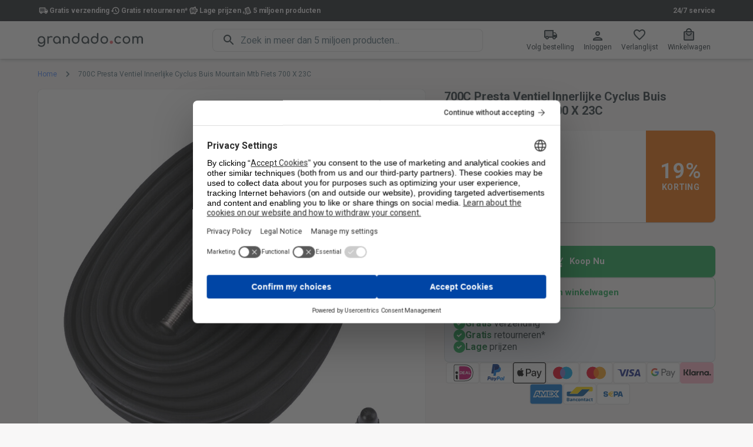

--- FILE ---
content_type: application/javascript; charset=UTF-8
request_url: https://nl.grandado.com/_next/static/chunks/4354-c8e87c78b5daa378.js
body_size: 2798
content:
"use strict";(self.webpackChunk_N_E=self.webpackChunk_N_E||[]).push([[4354],{56815:function(e,r,t){t.d(r,{Z:function(){return g}});var o=t(63366),n=t(87462),i=t(67294),a=t(86010),l=t(27192),s=t(15704),d=t(74423),u=t(90948),c=t(98216),m=t(28979);function p(e){return(0,m.Z)("MuiFormHelperText",e)}var f,h=(0,t(76087).Z)("MuiFormHelperText",["root","error","disabled","sizeSmall","sizeMedium","contained","focused","filled","required"]),Z=t(33616),x=t(85893);const v=["children","className","component","disabled","error","filled","focused","margin","required","variant"],b=(0,u.ZP)("p",{name:"MuiFormHelperText",slot:"Root",overridesResolver:(e,r)=>{const{ownerState:t}=e;return[r.root,t.size&&r[`size${(0,c.Z)(t.size)}`],t.contained&&r.contained,t.filled&&r.filled]}})((({theme:e,ownerState:r})=>(0,n.Z)({color:e.palette.text.secondary},e.typography.caption,{textAlign:"left",marginTop:3,marginRight:0,marginBottom:0,marginLeft:0,[`&.${h.disabled}`]:{color:e.palette.text.disabled},[`&.${h.error}`]:{color:e.palette.error.main}},"small"===r.size&&{marginTop:4},r.contained&&{marginLeft:14,marginRight:14})));var g=i.forwardRef((function(e,r){const t=(0,Z.Z)({props:e,name:"MuiFormHelperText"}),{children:i,className:u,component:m="p"}=t,h=(0,o.Z)(t,v),g=(0,d.Z)(),w=(0,s.Z)({props:t,muiFormControl:g,states:["variant","size","disabled","error","filled","focused","required"]}),z=(0,n.Z)({},t,{component:m,contained:"filled"===w.variant||"outlined"===w.variant,variant:w.variant,size:w.size,disabled:w.disabled,error:w.error,filled:w.filled,focused:w.focused,required:w.required}),F=(e=>{const{classes:r,contained:t,size:o,disabled:n,error:i,filled:a,focused:s,required:d}=e,u={root:["root",n&&"disabled",i&&"error",o&&`size${(0,c.Z)(o)}`,t&&"contained",s&&"focused",a&&"filled",d&&"required"]};return(0,l.Z)(u,p,r)})(z);return(0,x.jsx)(b,(0,n.Z)({as:m,ownerState:z,className:(0,a.Z)(F.root,u),ref:r},h,{children:" "===i?f||(f=(0,x.jsx)("span",{className:"notranslate",children:"\u200b"})):i}))}))},74354:function(e,r,t){t.d(r,{Z:function(){return A}});var o=t(87462),n=t(63366),i=t(67294),a=t(86010),l=t(27192),s=t(57579),d=t(90948),u=t(33616),c=t(90089),m=t(78288),p=t(37058),f=t(15704),h=t(74423),Z=t(40476),x=t(64748),v=t(28979),b=t(76087);function g(e){return(0,v.Z)("MuiInputLabel",e)}(0,b.Z)("MuiInputLabel",["root","focused","disabled","error","required","asterisk","formControl","sizeSmall","shrink","animated","standard","filled","outlined"]);var w=t(85893);const z=["disableAnimation","margin","shrink","variant"],F=(0,d.ZP)(Z.Z,{shouldForwardProp:e=>(0,d.FO)(e)||"classes"===e,name:"MuiInputLabel",slot:"Root",overridesResolver:(e,r)=>{const{ownerState:t}=e;return[{[`& .${x.Z.asterisk}`]:r.asterisk},r.root,t.formControl&&r.formControl,"small"===t.size&&r.sizeSmall,t.shrink&&r.shrink,!t.disableAnimation&&r.animated,r[t.variant]]}})((({theme:e,ownerState:r})=>(0,o.Z)({display:"block",transformOrigin:"top left",whiteSpace:"nowrap",overflow:"hidden",textOverflow:"ellipsis",maxWidth:"100%"},r.formControl&&{position:"absolute",left:0,top:0,transform:"translate(0, 20px) scale(1)"},"small"===r.size&&{transform:"translate(0, 17px) scale(1)"},r.shrink&&{transform:"translate(0, -1.5px) scale(0.75)",transformOrigin:"top left",maxWidth:"133%"},!r.disableAnimation&&{transition:e.transitions.create(["color","transform","max-width"],{duration:e.transitions.duration.shorter,easing:e.transitions.easing.easeOut})},"filled"===r.variant&&(0,o.Z)({zIndex:1,pointerEvents:"none",transform:"translate(12px, 16px) scale(1)",maxWidth:"calc(100% - 24px)"},"small"===r.size&&{transform:"translate(12px, 13px) scale(1)"},r.shrink&&(0,o.Z)({userSelect:"none",pointerEvents:"auto",transform:"translate(12px, 7px) scale(0.75)",maxWidth:"calc(133% - 24px)"},"small"===r.size&&{transform:"translate(12px, 4px) scale(0.75)"})),"outlined"===r.variant&&(0,o.Z)({zIndex:1,pointerEvents:"none",transform:"translate(14px, 16px) scale(1)",maxWidth:"calc(100% - 24px)"},"small"===r.size&&{transform:"translate(14px, 9px) scale(1)"},r.shrink&&{userSelect:"none",pointerEvents:"auto",maxWidth:"calc(133% - 24px)",transform:"translate(14px, -9px) scale(0.75)"}))));var S=i.forwardRef((function(e,r){const t=(0,u.Z)({name:"MuiInputLabel",props:e}),{disableAnimation:i=!1,shrink:a}=t,s=(0,n.Z)(t,z),d=(0,h.Z)();let c=a;"undefined"===typeof c&&d&&(c=d.filled||d.focused||d.adornedStart);const m=(0,f.Z)({props:t,muiFormControl:d,states:["size","variant","required"]}),p=(0,o.Z)({},t,{disableAnimation:i,formControl:d,shrink:c,size:m.size,variant:m.variant,required:m.required}),Z=(e=>{const{classes:r,formControl:t,size:n,shrink:i,disableAnimation:a,variant:s,required:d}=e,u={root:["root",t&&"formControl",!a&&"animated",i&&"shrink","small"===n&&"sizeSmall",s],asterisk:[d&&"asterisk"]},c=(0,l.Z)(u,g,r);return(0,o.Z)({},r,c)})(p);return(0,w.jsx)(F,(0,o.Z)({"data-shrink":c,ownerState:p,ref:r},s,{classes:Z}))})),k=t(5108),C=t(98216),R=t(71579),W=t(47167);function q(e){return(0,v.Z)("MuiFormControl",e)}(0,b.Z)("MuiFormControl",["root","marginNone","marginNormal","marginDense","fullWidth","disabled"]);const M=["children","className","color","component","disabled","error","focused","fullWidth","hiddenLabel","margin","required","size","variant"],P=(0,d.ZP)("div",{name:"MuiFormControl",slot:"Root",overridesResolver:({ownerState:e},r)=>(0,o.Z)({},r.root,r[`margin${(0,C.Z)(e.margin)}`],e.fullWidth&&r.fullWidth)})((({ownerState:e})=>(0,o.Z)({display:"inline-flex",flexDirection:"column",position:"relative",minWidth:0,padding:0,margin:0,border:0,verticalAlign:"top"},"normal"===e.margin&&{marginTop:16,marginBottom:8},"dense"===e.margin&&{marginTop:8,marginBottom:4},e.fullWidth&&{width:"100%"})));var y=i.forwardRef((function(e,r){const t=(0,u.Z)({props:e,name:"MuiFormControl"}),{children:s,className:d,color:c="primary",component:m="div",disabled:p=!1,error:f=!1,focused:h,fullWidth:Z=!1,hiddenLabel:x=!1,margin:v="none",required:b=!1,size:g="medium",variant:z="outlined"}=t,F=(0,n.Z)(t,M),S=(0,o.Z)({},t,{color:c,component:m,disabled:p,error:f,fullWidth:Z,hiddenLabel:x,margin:v,required:b,size:g,variant:z}),y=(e=>{const{classes:r,margin:t,fullWidth:o}=e,n={root:["root","none"!==t&&`margin${(0,C.Z)(t)}`,o&&"fullWidth"]};return(0,l.Z)(n,q,r)})(S),[T,N]=i.useState((()=>{let e=!1;return s&&i.Children.forEach(s,(r=>{if(!(0,R.Z)(r,["Input","Select"]))return;const t=(0,R.Z)(r,["Select"])?r.props.input:r;t&&(0,k.B7)(t.props)&&(e=!0)})),e})),[I,L]=i.useState((()=>{let e=!1;return s&&i.Children.forEach(s,(r=>{(0,R.Z)(r,["Input","Select"])&&(0,k.vd)(r.props,!0)&&(e=!0)})),e})),[j,E]=i.useState(!1);p&&j&&E(!1);const A=void 0===h||p?j:h;const $=i.useCallback((()=>{L(!0)}),[]),B={adornedStart:T,setAdornedStart:N,color:c,disabled:p,error:f,filled:I,focused:A,fullWidth:Z,hiddenLabel:x,size:g,onBlur:()=>{E(!1)},onEmpty:i.useCallback((()=>{L(!1)}),[]),onFilled:$,onFocus:()=>{E(!0)},registerEffect:undefined,required:b,variant:z};return(0,w.jsx)(W.Z.Provider,{value:B,children:(0,w.jsx)(P,(0,o.Z)({as:m,ownerState:S,className:(0,a.Z)(y.root,d),ref:r},F,{children:s}))})})),T=t(56815),N=t(80788);function I(e){return(0,v.Z)("MuiTextField",e)}(0,b.Z)("MuiTextField",["root"]);const L=["autoComplete","autoFocus","children","className","color","defaultValue","disabled","error","FormHelperTextProps","fullWidth","helperText","id","InputLabelProps","inputProps","InputProps","inputRef","label","maxRows","minRows","multiline","name","onBlur","onChange","onFocus","placeholder","required","rows","select","SelectProps","type","value","variant"],j={standard:c.Z,filled:m.Z,outlined:p.Z},E=(0,d.ZP)(y,{name:"MuiTextField",slot:"Root",overridesResolver:(e,r)=>r.root})({});var A=i.forwardRef((function(e,r){const t=(0,u.Z)({props:e,name:"MuiTextField"}),{autoComplete:i,autoFocus:d=!1,children:c,className:m,color:p="primary",defaultValue:f,disabled:h=!1,error:Z=!1,FormHelperTextProps:x,fullWidth:v=!1,helperText:b,id:g,InputLabelProps:z,inputProps:F,InputProps:k,inputRef:C,label:R,maxRows:W,minRows:q,multiline:M=!1,name:P,onBlur:y,onChange:A,onFocus:$,placeholder:B,required:H=!1,rows:O,select:_=!1,SelectProps:V,type:D,value:G,variant:J="outlined"}=t,K=(0,n.Z)(t,L),Q=(0,o.Z)({},t,{autoFocus:d,color:p,disabled:h,error:Z,fullWidth:v,multiline:M,required:H,select:_,variant:J}),U=(e=>{const{classes:r}=e;return(0,l.Z)({root:["root"]},I,r)})(Q);const X={};"outlined"===J&&(z&&"undefined"!==typeof z.shrink&&(X.notched=z.shrink),X.label=R),_&&(V&&V.native||(X.id=void 0),X["aria-describedby"]=void 0);const Y=(0,s.Z)(g),ee=b&&Y?`${Y}-helper-text`:void 0,re=R&&Y?`${Y}-label`:void 0,te=j[J],oe=(0,w.jsx)(te,(0,o.Z)({"aria-describedby":ee,autoComplete:i,autoFocus:d,defaultValue:f,fullWidth:v,multiline:M,name:P,rows:O,maxRows:W,minRows:q,type:D,value:G,id:Y,inputRef:C,onBlur:y,onChange:A,onFocus:$,placeholder:B,inputProps:F},X,k));return(0,w.jsxs)(E,(0,o.Z)({className:(0,a.Z)(U.root,m),disabled:h,error:Z,fullWidth:v,ref:r,required:H,color:p,variant:J,ownerState:Q},K,{children:[null!=R&&""!==R&&(0,w.jsx)(S,(0,o.Z)({htmlFor:Y,id:re},z,{children:R})),_?(0,w.jsx)(N.Z,(0,o.Z)({"aria-describedby":ee,id:Y,labelId:re,value:G,input:oe},V,{children:c})):oe,b&&(0,w.jsx)(T.Z,(0,o.Z)({id:ee},x,{children:b}))]}))}))}}]);

--- FILE ---
content_type: application/javascript; charset=UTF-8
request_url: https://nl.grandado.com/_next/static/chunks/pages/index-76ae71e15c4b72c1.js
body_size: 13216
content:
(self.webpackChunk_N_E=self.webpackChunk_N_E||[]).push([[5405],{61595:function(e,t,n){"use strict";var r=n(95318);t.Z=void 0;var o=r(n(61268)),i=n(85893),a=(0,o.default)((0,i.jsx)("path",{d:"M11 5v11.17l-4.88-4.88c-.39-.39-1.03-.39-1.42 0-.39.39-.39 1.02 0 1.41l6.59 6.59c.39.39 1.02.39 1.41 0l6.59-6.59c.39-.39.39-1.02 0-1.41a.9959.9959 0 0 0-1.41 0L13 16.17V5c0-.55-.45-1-1-1s-1 .45-1 1z"}),"ArrowDownwardRounded");t.Z=a},40075:function(e,t,n){"use strict";var r=n(95318);t.Z=void 0;var o=r(n(61268)),i=n(85893),a=(0,o.default)((0,i.jsx)("path",{d:"M5 13h11.17l-4.88 4.88c-.39.39-.39 1.03 0 1.42.39.39 1.02.39 1.41 0l6.59-6.59c.39-.39.39-1.02 0-1.41l-6.58-6.6a.9959.9959 0 0 0-1.41 0c-.39.39-.39 1.02 0 1.41L16.17 11H5c-.55 0-1 .45-1 1s.45 1 1 1z"}),"ArrowForwardRounded");t.Z=a},20276:function(e,t,n){"use strict";n.d(t,{f:function(){return v}});var r=n(50029),o=n(16835),i=n(87794),a=n.n(i),s=n(50657),c=n(6514),u=n(87357),l=n(67294),d=n(18363),p=n(84901),f=n(44734),m=n(77218),h=n(85893),v=function(e){var t=e.open,n=e.onClose,i=e.returnTo,v=(0,m.s8)().data,g=null===v||void 0===v?void 0:v.shop,x=(0,l.useState)(!1),b=x[0],y=x[1],j=(0,l.useState)(""),w=j[0],O=j[1],k=(0,m.LS)(),Z=(0,o.Z)(k,1)[0],C=(0,l.useCallback)((function(){y(!1)}),[]),P=(0,l.useCallback)(function(){var e=(0,r.Z)(a().mark((function e(t){var n,r,o,s,c;return a().wrap((function(e){for(;;)switch(e.prev=e.next){case 0:return o=t.email,O(o),e.next=4,Z({variables:{input:{email:o,source:m.vL.STOREFRONT,returnTo:null!==i&&void 0!==i?i:void 0}}});case 4:s=e.sent,c=Boolean(null===(n=s.data)||void 0===n||null===(r=n.customerEmailTokenCreate)||void 0===r?void 0:r.success),y(c);case 7:case"end":return e.stop()}}),e)})));return function(t){return e.apply(this,arguments)}}(),[Z,i]);return(0,h.jsx)(s.Z,{open:t,onClose:n,maxWidth:"xs",children:(0,h.jsxs)(c.Z,{children:[(0,h.jsx)(d.i,{onClick:n}),b?(0,h.jsx)(u.Z,{display:"flex",flexDirection:"column",alignContent:"center",children:(0,h.jsx)(f.L,{onRetryClick:C,email:w})}):(0,h.jsx)(p.M,{onSubmit:P,shop:g,defaultEmail:w})]})})}},70224:function(e,t,n){"use strict";n.d(t,{c:function(){return f}});var r=n(27812),o=n(50029),i=n(87794),a=n.n(i),s=n(67294),c=n(87357),u=n(88013),l=n(20500),d=n(41302),p=n(85893),f=function(e){var t=e.products,n=e.loading,i=void 0!==n&&n,f=e.onAddOrRemoveFromWishlistClick,m=e.gridTemplateColumns,h=(0,d.p)(),v=(0,s.useCallback)(function(){var e=(0,o.Z)(a().mark((function e(t){var n,r,o,i,s,c;return a().wrap((function(e){for(;;)switch(e.prev=e.next){case 0:n=t.event,r=t.product,o=t.quantity,i=t.selectedProductVariant,s=t.setSelectVariantDialogOpen,c=t.handleAddToCartNotification,n.preventDefault(),h({event:n,product:r,quantity:o,selectedProductVariant:i,setSelectVariantDialogOpen:s,handleAddToCartNotification:c});case 3:case"end":return e.stop()}}),e)})));return function(t){return e.apply(this,arguments)}}(),[h]);return(0,p.jsx)(c.Z,{display:"grid",gridTemplateColumns:null!==m&&void 0!==m?m:["repeat(2, 1fr)","repeat(3, 1fr)","repeat(4, 1fr)","repeat(5, 1fr)"],gap:2,children:i&&0===t.length?(0,r.Z)(new Array(60)).map((function(e,t){return(0,p.jsx)(l.m,{},t)})):t.map((function(e){return(0,p.jsx)(u.Il,{product:e,onAddOrRemoveFromWishlistClick:f,onAddToCartClick:v},e.id)}))})}},18363:function(e,t,n){"use strict";n.d(t,{i:function(){return d}});var r=n(59499),o=(n(67294),n(50594)),i=n(90948),a=n(93946),s=n(85893);function c(e,t){var n=Object.keys(e);if(Object.getOwnPropertySymbols){var r=Object.getOwnPropertySymbols(e);t&&(r=r.filter((function(t){return Object.getOwnPropertyDescriptor(e,t).enumerable}))),n.push.apply(n,r)}return n}function u(e){for(var t=1;t<arguments.length;t++){var n=null!=arguments[t]?arguments[t]:{};t%2?c(Object(n),!0).forEach((function(t){(0,r.Z)(e,t,n[t])})):Object.getOwnPropertyDescriptors?Object.defineProperties(e,Object.getOwnPropertyDescriptors(n)):c(Object(n)).forEach((function(t){Object.defineProperty(e,t,Object.getOwnPropertyDescriptor(n,t))}))}return e}var l=(0,i.ZP)(a.Z,{target:"em0t7qe0"})((function(e){var t=e.theme;return{position:"absolute",right:t.spacing(1),top:t.spacing(1)}}),""),d=function(e){return(0,s.jsx)(l,u(u({},e),{},{children:(0,s.jsx)(o.Z,{})}))}},80693:function(e,t,n){"use strict";n.d(t,{K:function(){return m}});var r=n(59499),o=n(50029),i=n(4730),a=n(87794),s=n.n(a),c=n(83321),u=n(67294),l=n(85893),d=["onClick","pageInfo"];function p(e,t){var n=Object.keys(e);if(Object.getOwnPropertySymbols){var r=Object.getOwnPropertySymbols(e);t&&(r=r.filter((function(t){return Object.getOwnPropertyDescriptor(e,t).enumerable}))),n.push.apply(n,r)}return n}function f(e){for(var t=1;t<arguments.length;t++){var n=null!=arguments[t]?arguments[t]:{};t%2?p(Object(n),!0).forEach((function(t){(0,r.Z)(e,t,n[t])})):Object.getOwnPropertyDescriptors?Object.defineProperties(e,Object.getOwnPropertyDescriptors(n)):p(Object(n)).forEach((function(t){Object.defineProperty(e,t,Object.getOwnPropertyDescriptor(n,t))}))}return e}var m=function(e){var t=e.onClick,n=e.pageInfo,r=(0,i.Z)(e,d),a=(0,u.useState)(!1),p=a[0],m=a[1],h=(0,u.useCallback)((0,o.Z)(s().mark((function e(){return s().wrap((function(e){for(;;)switch(e.prev=e.next){case 0:return e.prev=0,m(!0),e.next=4,t();case 4:return e.prev=4,m(!1),e.finish(4);case 7:case"end":return e.stop()}}),e,null,[[0,,4,7]])}))),[t]);return null!==n&&void 0!==n&&n.hasNextPage?(0,l.jsx)(c.Z,f(f({},r),{},{onClick:h,disabled:p})):null}},40434:function(e,t,n){"use strict";n.d(t,{E:function(){return f}});var r=n(50029),o=n(16835),i=n(87794),a=n.n(i),s=n(67294),c=n(44878),u=n(77218),l=n(25793),d=n(75198),p=n(48105);function f(){var e,t,n,i=(0,p.sH)(void 0),f=null!==(e=i?(0,p.aO)(i):void 0)&&void 0!==e?e:c.cr,m=Boolean((0,d.LP)(f,void 0)),h=(0,s.useState)(!1),v=h[0],g=h[1],x=(0,u.jb)({fetchPolicy:"cache-and-network",variables:{includeCustomerProducts:!0,productsFirst:10,includeVariants:!0,variantsFirst:20}}),b=x.data,y=x.loading,j=x.fetchMore,w=(0,s.useState)(),O=w[0],k=w[1],Z=(0,s.useState)(!1),C=Z[0],P=Z[1],S=(0,u.dn)(),_=(0,o.Z)(S,2),D=_[0],R=_[1].data,A=(0,u.ZH)(),T=(0,o.Z)(A,2),I=T[0],H=T[1].data,E=(0,s.useCallback)((function(){g(!0)}),[]),F=(0,s.useCallback)((function(){g(!1)}),[]),W=(0,s.useCallback)((function(e){return j({variables:e})}),[j]),B=(0,s.useCallback)(function(){var e=(0,r.Z)(a().mark((function e(t){return a().wrap((function(e){for(;;)switch(e.prev=e.next){case 0:if(!C){e.next=2;break}return e.abrupt("return");case 2:if(m){e.next=4;break}return e.abrupt("return",E());case 4:if(e.prev=4,P(!0),null===O||void 0===O||!O.find((function(e){return e.id===t}))){e.next=10;break}return e.next=9,I({variables:{input:{productId:t},productsFirst:100}});case 9:return e.abrupt("return",e.sent);case 10:return e.next=12,D({variables:{input:{productId:t},productsFirst:100}});case 12:return e.prev=12,P(!1),e.finish(12);case 15:case"end":return e.stop()}}),e,null,[[4,,12,15]])})));return function(t){return e.apply(this,arguments)}}(),[D,I,E,C,m,O]);return(0,s.useEffect)((function(){var e;b&&k((0,l.w)(null===b||void 0===b||null===(e=b.currentCustomer)||void 0===e?void 0:e.products))}),[b]),(0,s.useEffect)((function(){var e;R&&k((0,l.w)(null===R||void 0===R||null===(e=R.customerWishlistAdd)||void 0===e?void 0:e.customer.products))}),[R]),(0,s.useEffect)((function(){var e;H&&k((0,l.w)(null===H||void 0===H||null===(e=H.customerWishlistRemove)||void 0===e?void 0:e.customer.products))}),[H]),{loading:y,wishlist:O,handleAddOrRemoveFromWishlist:B,isLoginDialogOpen:v,handleLoginDialogClose:F,handlePagination:W,pageInfo:null===b||void 0===b||null===(t=b.currentCustomer)||void 0===t||null===(n=t.products)||void 0===n?void 0:n.pageInfo}}},32323:function(e,t,n){"use strict";var r=n(930);function o(e,t){var n=Object.keys(e);if(Object.getOwnPropertySymbols){var r=Object.getOwnPropertySymbols(e);t&&(r=r.filter((function(t){return Object.getOwnPropertyDescriptor(e,t).enumerable}))),n.push.apply(n,r)}return n}function i(e){for(var t=1;t<arguments.length;t++){var n=null!=arguments[t]?arguments[t]:{};t%2?o(Object(n),!0).forEach((function(t){r(e,t,n[t])})):Object.getOwnPropertyDescriptors?Object.defineProperties(e,Object.getOwnPropertyDescriptors(n)):o(Object(n)).forEach((function(t){Object.defineProperty(e,t,Object.getOwnPropertyDescriptor(n,t))}))}return e}t.default=function(e,t){var n=a.default,r={loading:function(e){e.error,e.isLoading;return e.pastDelay,null}};e instanceof Promise?r.loader=function(){return e}:"function"===typeof e?r.loader=e:"object"===typeof e&&(r=i(i({},r),e));var o=r=i(i({},r),t);if(o.suspense)throw new Error("Invalid suspense option usage in next/dynamic. Read more: https://nextjs.org/docs/messages/invalid-dynamic-suspense");if(o.suspense)return n(o);r.loadableGenerated&&delete(r=i(i({},r),r.loadableGenerated)).loadableGenerated;if("boolean"===typeof r.ssr){if(!r.ssr)return delete r.ssr,c(n,r);delete r.ssr}return n(r)};s(n(67294));var a=s(n(82271));function s(e){return e&&e.__esModule?e:{default:e}}function c(e,t){return delete t.webpack,delete t.modules,e(t)}},65066:function(e,t,n){"use strict";var r;Object.defineProperty(t,"__esModule",{value:!0}),t.LoadableContext=void 0;var o=((r=n(67294))&&r.__esModule?r:{default:r}).default.createContext(null);t.LoadableContext=o},82271:function(e,t,n){"use strict";var r=n(33227),o=n(88361),i=n(930);function a(e,t){var n=Object.keys(e);if(Object.getOwnPropertySymbols){var r=Object.getOwnPropertySymbols(e);t&&(r=r.filter((function(t){return Object.getOwnPropertyDescriptor(e,t).enumerable}))),n.push.apply(n,r)}return n}function s(e){for(var t=1;t<arguments.length;t++){var n=null!=arguments[t]?arguments[t]:{};t%2?a(Object(n),!0).forEach((function(t){i(e,t,n[t])})):Object.getOwnPropertyDescriptors?Object.defineProperties(e,Object.getOwnPropertyDescriptors(n)):a(Object(n)).forEach((function(t){Object.defineProperty(e,t,Object.getOwnPropertyDescriptor(n,t))}))}return e}function c(e,t){var n="undefined"!==typeof Symbol&&e[Symbol.iterator]||e["@@iterator"];if(!n){if(Array.isArray(e)||(n=function(e,t){if(!e)return;if("string"===typeof e)return u(e,t);var n=Object.prototype.toString.call(e).slice(8,-1);"Object"===n&&e.constructor&&(n=e.constructor.name);if("Map"===n||"Set"===n)return Array.from(e);if("Arguments"===n||/^(?:Ui|I)nt(?:8|16|32)(?:Clamped)?Array$/.test(n))return u(e,t)}(e))||t&&e&&"number"===typeof e.length){n&&(e=n);var r=0,o=function(){};return{s:o,n:function(){return r>=e.length?{done:!0}:{done:!1,value:e[r++]}},e:function(e){throw e},f:o}}throw new TypeError("Invalid attempt to iterate non-iterable instance.\nIn order to be iterable, non-array objects must have a [Symbol.iterator]() method.")}var i,a=!0,s=!1;return{s:function(){n=n.call(e)},n:function(){var e=n.next();return a=e.done,e},e:function(e){s=!0,i=e},f:function(){try{a||null==n.return||n.return()}finally{if(s)throw i}}}}function u(e,t){(null==t||t>e.length)&&(t=e.length);for(var n=0,r=new Array(t);n<t;n++)r[n]=e[n];return r}Object.defineProperty(t,"__esModule",{value:!0}),t.default=void 0;var l,d=(l=n(67294))&&l.__esModule?l:{default:l},p=n(67161),f=n(65066);var m=[],h=[],v=!1;function g(e){var t=e(),n={loading:!0,loaded:null,error:null};return n.promise=t.then((function(e){return n.loading=!1,n.loaded=e,e})).catch((function(e){throw n.loading=!1,n.error=e,e})),n}var x=function(){function e(t,n){r(this,e),this._loadFn=t,this._opts=n,this._callbacks=new Set,this._delay=null,this._timeout=null,this.retry()}return o(e,[{key:"promise",value:function(){return this._res.promise}},{key:"retry",value:function(){var e=this;this._clearTimeouts(),this._res=this._loadFn(this._opts.loader),this._state={pastDelay:!1,timedOut:!1};var t=this._res,n=this._opts;t.loading&&("number"===typeof n.delay&&(0===n.delay?this._state.pastDelay=!0:this._delay=setTimeout((function(){e._update({pastDelay:!0})}),n.delay)),"number"===typeof n.timeout&&(this._timeout=setTimeout((function(){e._update({timedOut:!0})}),n.timeout))),this._res.promise.then((function(){e._update({}),e._clearTimeouts()})).catch((function(t){e._update({}),e._clearTimeouts()})),this._update({})}},{key:"_update",value:function(e){this._state=s(s({},this._state),{},{error:this._res.error,loaded:this._res.loaded,loading:this._res.loading},e),this._callbacks.forEach((function(e){return e()}))}},{key:"_clearTimeouts",value:function(){clearTimeout(this._delay),clearTimeout(this._timeout)}},{key:"getCurrentValue",value:function(){return this._state}},{key:"subscribe",value:function(e){var t=this;return this._callbacks.add(e),function(){t._callbacks.delete(e)}}}]),e}();function b(e){return function(e,t){var n=Object.assign({loader:null,loading:null,delay:200,timeout:null,webpack:null,modules:null,suspense:!1},t);n.suspense&&(n.lazy=d.default.lazy(n.loader));var r=null;function o(){if(!r){var t=new x(e,n);r={getCurrentValue:t.getCurrentValue.bind(t),subscribe:t.subscribe.bind(t),retry:t.retry.bind(t),promise:t.promise.bind(t)}}return r.promise()}if(!v&&!n.suspense){var i=n.webpack?n.webpack():n.modules;i&&h.push((function(e){var t,n=c(i);try{for(n.s();!(t=n.n()).done;){var r=t.value;if(-1!==e.indexOf(r))return o()}}catch(a){n.e(a)}finally{n.f()}}))}var a=n.suspense?function(e,t){return d.default.createElement(n.lazy,s(s({},e),{},{ref:t}))}:function(e,t){o();var i=d.default.useContext(f.LoadableContext),a=p.useSubscription(r);return d.default.useImperativeHandle(t,(function(){return{retry:r.retry}}),[]),i&&Array.isArray(n.modules)&&n.modules.forEach((function(e){i(e)})),d.default.useMemo((function(){return a.loading||a.error?d.default.createElement(n.loading,{isLoading:a.loading,pastDelay:a.pastDelay,timedOut:a.timedOut,error:a.error,retry:r.retry}):a.loaded?d.default.createElement(function(e){return e&&e.__esModule?e.default:e}(a.loaded),e):null}),[e,a])};return a.preload=function(){return!n.suspense&&o()},a.displayName="LoadableComponent",d.default.forwardRef(a)}(g,e)}function y(e,t){for(var n=[];e.length;){var r=e.pop();n.push(r(t))}return Promise.all(n).then((function(){if(e.length)return y(e,t)}))}b.preloadAll=function(){return new Promise((function(e,t){y(m).then(e,t)}))},b.preloadReady=function(){var e=arguments.length>0&&void 0!==arguments[0]?arguments[0]:[];return new Promise((function(t){var n=function(){return v=!0,t()};y(h,e).then(n,n)}))},window.__NEXT_PRELOADREADY=b.preloadReady;var j=b;t.default=j},51550:function(e,t,n){"use strict";n.r(t),n.d(t,{__N_SSP:function(){return It},default:function(){return Ht}});var r,o,i=n(50029),a=n(59499),s=n(87794),c=n.n(s),u=n(67294),l=n(88073),d=n(27948),p=n(26447),f=n(23972),m=n(61595),h=n(40755),v=n(48770),g=n(77218),x=n(25793),b=n(80693),y=n(70224),j=n(54966),w=n(26316),O=n(40434),k=n(20276),Z=n(74689),C=n(90948),P=n(41796),S=n(2734),_=n(98396),D=n(16973),R=n(44878),A=n(2830),T=n(85893),I=(0,C.ZP)(p.Z,{target:"ejrj2y27"})((function(e){var t=e.theme;return(0,a.Z)({flexDirection:"row",justifyContent:"space-between",alignItems:"center",padding:t.spacing(5,3,5,8),borderRadius:t.shape.borderRadius,background:"linear-gradient(to right, ".concat((0,P.$n)(t.palette.secondary.main,.8),", rgba(255, 100, 100, 0.01))"),overflow:"hidden",position:"relative",zIndex:1},t.breakpoints.down("sm"),{flexDirection:"column",textAlign:"center",padding:t.spacing(2),margin:t.spacing(-2),borderRadius:0})}),""),H=(0,C.ZP)(p.Z,{target:"ejrj2y26"})((function(e){return{flexDirection:"row",alignItems:"center",gap:e.theme.spacing(2)}}),""),E=(0,C.ZP)(p.Z,{target:"ejrj2y25"})((function(e){var t=e.theme;return{position:"relative",justifyContent:"center",alignItems:"center",width:t.spacing(7),height:t.spacing(7),aspectRatio:"1 / 1",borderRadius:"50%",marginRight:t.spacing(4),color:t.palette.common.white,backgroundColor:t.palette.secondary.main,"&::before":{content:'""',position:"absolute",top:"50%",left:"50%",transform:"translate(-50%, -50%)",width:t.spacing(9),height:t.spacing(9),borderRadius:"50%",backgroundColor:(0,P.Fq)(t.palette.secondary.main,.4)},"&::after":{content:'""',position:"absolute",top:"50%",left:"50%",transform:"translate(-50%, -50%)",width:t.spacing(11),height:t.spacing(11),borderRadius:"50%",backgroundColor:(0,P.Fq)(t.palette.secondary.main,.2)}}}),""),F=(0,C.ZP)(p.Z,{target:"ejrj2y24"})((function(e){var t=e.theme;return{position:"absolute",top:"50%",left:"50%",transform:"translate(-50%, -50%)",width:t.spacing(13.5),height:t.spacing(13.5),borderRadius:"50%",backgroundColor:(0,P.Fq)(t.palette.secondary.main,.2)}}),""),W=(0,C.ZP)(p.Z,{target:"ejrj2y23"})((function(e){var t=e.theme;return{position:"absolute",top:"50%",left:"50%",transform:"translate(-50%, -50%)",width:t.spacing(15.5),height:t.spacing(15.5),borderRadius:"50%",backgroundColor:t.palette.common.white,zIndex:-1}}),""),B=(0,C.ZP)(p.Z,{target:"ejrj2y22"})((function(e){var t=e.theme;return{alignItems:"center",flexDirection:"row",backgroundColor:(0,P.$n)(t.palette.secondary.main,.9),borderRadius:t.spacing(4),padding:t.spacing(2),gap:t.spacing(1)}}),""),L=(0,C.ZP)(p.Z,{target:"ejrj2y21"})((function(e){var t=e.theme;return{position:"relative",justifyContent:"center",alignItems:"center",width:t.spacing(4),height:t.spacing(4),aspectRatio:"1 / 1",borderRadius:"50%",backgroundColor:t.palette.secondary.main}}),""),M=(0,C.ZP)(p.Z,{target:"ejrj2y20"})((function(e){var t=e.theme;return{position:"absolute",borderRadius:"50%",backgroundColor:(0,P.Fq)(t.palette.secondary.main,.2)}}),""),z=function(){var e=(0,R.ZB)().branding,t=D.$[null!==e&&void 0!==e?e:A.c.grandado],n=t.VerifiedUserIcon,r=t.AssuredWorkloadIcon,o=t.LockIcon,i=(0,S.Z)(),a=(0,_.Z)(i.breakpoints.down("md"));return(0,T.jsxs)(I,{gap:a?0:i.spacing(5),children:[a&&[{width:2,height:2,top:1,left:4},{width:2,height:2,top:5,left:-.5},{width:3.5,height:3.5,top:11.5,right:2},{width:2,height:2,top:2,right:1},{width:2,height:2,top:7,right:.5},{width:3.5,height:3.5,top:10.5,left:3}].map((function(e,t){return(0,T.jsx)(M,{sx:{width:i.spacing(e.width),height:i.spacing(e.height),top:e.top?i.spacing(e.top):"auto",left:e.left?i.spacing(e.left):"auto",right:e.right?i.spacing(e.right):"auto"}},t)})),(0,T.jsxs)(H,{sx:{flex:1},children:[!a&&(0,T.jsxs)(E,{children:[(0,T.jsx)(W,{}),(0,T.jsx)(F,{}),(0,T.jsx)(n,{fontSize:"medium",sx:{zIndex:2}})]}),(0,T.jsx)(f.Z,{variant:a?"h3":"h1",children:(0,T.jsx)(l.cC,{id:"You are protected"})})]}),!a&&(0,T.jsxs)(H,{sx:{justifyContent:"space-evenly"},children:[(0,T.jsxs)(B,{children:[(0,T.jsx)(r,{fontSize:"medium",color:"secondary"}),(0,T.jsx)(f.Z,{variant:"body2",children:(0,T.jsx)(l.cC,{id:"Secure purchase"})})]}),(0,T.jsxs)(B,{children:[(0,T.jsx)(o,{fontSize:"medium",color:"secondary"}),(0,T.jsx)(f.Z,{variant:"body2",children:(0,T.jsx)(l.cC,{id:"Protected payment"})})]})]}),(0,T.jsx)(H,{sx:{flex:1,textAlign:"center",flexDirection:"column",alignItems:a?"center":"flex-start"},children:(0,T.jsx)(l.cC,{id:"<0>Every purchase is protected with our</0><1><2><3/></2><4>buyers protection</4></1>",components:{0:(0,T.jsx)(f.Z,{fontWeight:500,variant:"overline",textTransform:"uppercase"}),1:(0,T.jsx)(p.Z,{sx:{gap:1,alignSelf:"center",flexDirection:"row",alignItems:"center",justifyContent:"center"}}),2:(0,T.jsx)(L,{}),3:(0,T.jsx)(n,{fontSize:"inherit",sx:{color:"white"}}),4:(0,T.jsx)(f.Z,{fontFamily:"Comfortaa",color:"secondary",variant:"h4"})}})}),!a&&(0,T.jsx)(n,{sx:{marginTop:3,fontSize:i.spacing(7),color:(0,P.Fq)((0,P.$n)(i.palette.secondary.main,.7),.4)}})]})},N=n(18979),q=n(83321),V=n(41664),G=n(5152),U=(0,C.ZP)("img",{target:"emq50be0"})(""),Y=(0,G.default)((0,i.Z)(c().mark((function e(){var t;return c().wrap((function(e){for(;;)switch(e.prev=e.next){case 0:return e.next=2,n.e(9011).then(n.bind(n,9011));case 2:return t=e.sent,e.abrupt("return",(function(){return(0,T.jsx)(U,{sx:{maxWidth:"100%"},src:t.default.src,alt:"Duventos - fitness equipment"})}));case 4:case"end":return e.stop()}}),e)}))),{ssr:!0,loadableGenerated:{webpack:function(){return[9011]}}}),$=(0,G.default)((0,i.Z)(c().mark((function e(){var t;return c().wrap((function(e){for(;;)switch(e.prev=e.next){case 0:return e.next=2,n.e(6550).then(n.bind(n,26550));case 2:return t=e.sent,e.abrupt("return",(function(){return(0,T.jsx)(U,{sx:{maxWidth:"100%"},src:t.default.src,alt:"Vicedeal - fitness equipment"})}));case 4:case"end":return e.stop()}}),e)}))),{ssr:!0,loadableGenerated:{webpack:function(){return[26550]}}}),X=(0,G.default)((0,i.Z)(c().mark((function e(){var t;return c().wrap((function(e){for(;;)switch(e.prev=e.next){case 0:return e.next=2,n.e(1795).then(n.bind(n,51795));case 2:return t=e.sent,e.abrupt("return",(function(){return(0,T.jsx)(U,{sx:{maxWidth:"100%"},src:t.default.src,alt:"Grandado - fitness equipment"})}));case 4:case"end":return e.stop()}}),e)}))),{ssr:!0,loadableGenerated:{webpack:function(){return[51795]}}}),K=(0,G.default)((0,i.Z)(c().mark((function e(){var t;return c().wrap((function(e){for(;;)switch(e.prev=e.next){case 0:return e.next=2,n.e(3491).then(n.bind(n,93491));case 2:return t=e.sent,e.abrupt("return",(function(){return(0,T.jsx)(U,{sx:{maxWidth:"100%"},src:t.default.src,alt:"LovingPrices - fitness equipment"})}));case 4:case"end":return e.stop()}}),e)}))),{ssr:!0,loadableGenerated:{webpack:function(){return[93491]}}}),J=(r={},(0,a.Z)(r,A.c.duventos,(function(){return(0,T.jsx)(Y,{})})),(0,a.Z)(r,A.c.vicedeal,(function(){return(0,T.jsx)($,{})})),(0,a.Z)(r,A.c.grandado,(function(){return(0,T.jsx)(X,{})})),(0,a.Z)(r,A.c.lovingprices,(function(){return(0,T.jsx)(K,{})})),r),Q=function(){var e=(0,R.ZB)().branding,t=J[null!==e&&void 0!==e?e:"grandado"];return t?(0,T.jsx)(t,{}):null},ee=(0,C.ZP)("img",{target:"e19svj6v0"})(""),te=(0,G.default)((0,i.Z)(c().mark((function e(){var t;return c().wrap((function(e){for(;;)switch(e.prev=e.next){case 0:return e.next=2,n.e(7637).then(n.bind(n,87637));case 2:return t=e.sent,e.abrupt("return",(function(){return(0,T.jsx)(ee,{sx:{maxWidth:"100%"},src:t.default.src,alt:"Duventos - fitness equipment"})}));case 4:case"end":return e.stop()}}),e)}))),{ssr:!0,loadableGenerated:{webpack:function(){return[87637]}}}),ne=(0,G.default)((0,i.Z)(c().mark((function e(){var t;return c().wrap((function(e){for(;;)switch(e.prev=e.next){case 0:return e.next=2,n.e(6693).then(n.bind(n,86693));case 2:return t=e.sent,e.abrupt("return",(function(){return(0,T.jsx)(ee,{sx:{maxWidth:"100%"},src:t.default.src,alt:"Vicedeal - fitness equipment"})}));case 4:case"end":return e.stop()}}),e)}))),{ssr:!0,loadableGenerated:{webpack:function(){return[86693]}}}),re=(0,G.default)((0,i.Z)(c().mark((function e(){var t;return c().wrap((function(e){for(;;)switch(e.prev=e.next){case 0:return e.next=2,n.e(3194).then(n.bind(n,53194));case 2:return t=e.sent,e.abrupt("return",(function(){return(0,T.jsx)(ee,{sx:{maxWidth:"100%"},src:t.default.src,alt:"Grandado - fitness equipment"})}));case 4:case"end":return e.stop()}}),e)}))),{ssr:!0,loadableGenerated:{webpack:function(){return[53194]}}}),oe=(0,G.default)((0,i.Z)(c().mark((function e(){var t;return c().wrap((function(e){for(;;)switch(e.prev=e.next){case 0:return e.next=2,n.e(6209).then(n.bind(n,86209));case 2:return t=e.sent,e.abrupt("return",(function(){return(0,T.jsx)(ee,{sx:{maxWidth:"100%"},src:t.default.src,alt:"LovingPrices - fitness equipment"})}));case 4:case"end":return e.stop()}}),e)}))),{ssr:!0,loadableGenerated:{webpack:function(){return[86209]}}}),ie=(o={},(0,a.Z)(o,A.c.duventos,(function(){return(0,T.jsx)(te,{})})),(0,a.Z)(o,A.c.vicedeal,(function(){return(0,T.jsx)(ne,{})})),(0,a.Z)(o,A.c.grandado,(function(){return(0,T.jsx)(re,{})})),(0,a.Z)(o,A.c.lovingprices,(function(){return(0,T.jsx)(oe,{})})),o),ae=function(){var e=(0,R.ZB)().branding,t=ie[null!==e&&void 0!==e?e:"grandado"];return t?(0,T.jsx)(t,{}):null};function se(e,t){var n=Object.keys(e);if(Object.getOwnPropertySymbols){var r=Object.getOwnPropertySymbols(e);t&&(r=r.filter((function(t){return Object.getOwnPropertyDescriptor(e,t).enumerable}))),n.push.apply(n,r)}return n}function ce(e){for(var t=1;t<arguments.length;t++){var n=null!=arguments[t]?arguments[t]:{};t%2?se(Object(n),!0).forEach((function(t){(0,a.Z)(e,t,n[t])})):Object.getOwnPropertyDescriptors?Object.defineProperties(e,Object.getOwnPropertyDescriptors(n)):se(Object(n)).forEach((function(t){Object.defineProperty(e,t,Object.getOwnPropertyDescriptor(n,t))}))}return e}var ue=(0,C.ZP)(d.Z,{name:"NxsHomepageHero",slot:"Root",overridesResolver:function(e,t){return[t.root]},target:"e1m0g2487"})((function(e){var t=e.theme;return(0,a.Z)({display:"flex",justifyContent:"space-between",alignItems:"center",flexDirection:"row"},t.breakpoints.down("sm"),{paddingRight:0})}),""),le=(0,C.ZP)("a",{target:"e1m0g2486"})((function(){return{display:"block",textDecoration:"none","&:hover":{textDecoration:"none"}}}),""),de=(0,C.ZP)("div",{target:"e1m0g2485"})((function(e){return{maxWidth:"250px",maxHeight:"250px",marginLeft:e.theme.spacing(2)}}),""),pe=(0,C.ZP)("div",{name:"NxsHomepageHero",slot:"Illustration",overridesResolver:function(e,t){return[t.illustration]},target:"e1m0g2484"})((function(e){var t=e.theme;return(0,a.Z)({maxWidth:"180px",maxHeight:"180px",transition:t.transitions.create("transform"),"&:hover":{transform:"scale(1.01)"},display:"grid",justifyContent:"center","& > *":{transition:t.transitions.create("transform"),"&:hover":{transform:"scale(1.1)"},gridArea:"1/1"}},t.breakpoints.up("md"),{maxWidth:"250px",maxHeight:"250px"})}),""),fe=(0,C.ZP)("div",{name:"NxsHomepageHero",slot:"Backdrop",overridesResolver:function(e,t){return[t.backdrop]},target:"e1m0g2483"})((function(e){var t=e.theme;return{overflow:"hidden",borderRadius:0,color:t.palette.text.primary,marginBottom:t.spacing(4),backgroundColor:t.palette.background.nested}}),""),me=(0,C.ZP)("h1",{name:"NxsHomepageHero",slot:"Heading",overridesResolver:function(e,t){return[t.heading]},target:"e1m0g2482"})((function(e){var t=e.theme;return ce(ce({position:"relative",margin:0},t.typography.h1),{},(0,a.Z)({fontWeight:800,fontSize:"20px",lineHeight:"24px",textTransform:"uppercase",color:t.palette.secondary.main},t.breakpoints.up("md"),{fontSize:"36px",lineHeight:"40px"}))}),""),he=(0,C.ZP)("h1",{name:"NxsHomepageHero",slot:"SubHeading",overridesResolver:function(e,t){return[t.subheading]},target:"e1m0g2481"})((function(e){var t=e.theme;return ce(ce({position:"relative",margin:0},t.typography.h1),{},(0,a.Z)({fontWeight:400,fontSize:"20px",lineHeight:"24px",textTransform:"uppercase"},t.breakpoints.up("md"),{fontSize:"36px",lineHeight:"40px"}))}),""),ve=(0,C.ZP)(q.Z,{name:"NxsHomepageHero",slot:"Button",overridesResolver:function(e,t){return[t.button]},target:"e1m0g2480"})((function(e){var t=e.theme;return(0,a.Z)({marginTop:t.spacing(2)},t.breakpoints.up("md"),{marginTop:t.spacing(4),padding:t.spacing(1,4)})}),""),ge=function(){return(0,T.jsx)(fe,{children:(0,T.jsx)(V.default,{passHref:!0,href:{pathname:"/search",query:{q:"fitness"}},children:(0,T.jsx)(le,{children:(0,T.jsxs)(ue,{children:[(0,T.jsxs)(p.Z,{py:[2,4,6],px:{sm:0,md:3},alignItems:"flex-start",children:[(0,T.jsx)(me,{children:(0,T.jsx)(l.cC,{id:"Power Up Your Workout!"})}),(0,T.jsx)(he,{children:(0,T.jsx)(l.cC,{id:"Shop Fit, Feel Great!"})}),(0,T.jsx)(ve,{variant:"contained",color:"success",children:(0,T.jsx)(l.cC,{id:"Shop now"})})]}),(0,T.jsx)(de,{sx:{display:{xs:"none",md:"flex"}},children:(0,T.jsx)(Q,{})}),(0,T.jsx)(pe,{children:(0,T.jsx)(ae,{})})]})})})})};function xe(e,t){var n=Object.keys(e);if(Object.getOwnPropertySymbols){var r=Object.getOwnPropertySymbols(e);t&&(r=r.filter((function(t){return Object.getOwnPropertyDescriptor(e,t).enumerable}))),n.push.apply(n,r)}return n}function be(e){for(var t=1;t<arguments.length;t++){var n=null!=arguments[t]?arguments[t]:{};t%2?xe(Object(n),!0).forEach((function(t){(0,a.Z)(e,t,n[t])})):Object.getOwnPropertyDescriptors?Object.defineProperties(e,Object.getOwnPropertyDescriptors(n)):xe(Object(n)).forEach((function(t){Object.defineProperty(e,t,Object.getOwnPropertyDescriptor(n,t))}))}return e}var ye=(0,C.ZP)(d.Z,{name:"NxsHomepageHero",slot:"Root",overridesResolver:function(e,t){return[t.root]},target:"ew9jxsk3"})((function(e){var t=e.theme;return(0,a.Z)({display:"flex",justifyContent:"center",alignItems:"center",flexDirection:"row"},t.breakpoints.down("sm"),{paddingRight:0})}),""),je=(0,C.ZP)("div",{name:"NxsHomepageHero",slot:"Backdrop",overridesResolver:function(e,t){return[t.backdrop]},target:"ew9jxsk2"})((function(e){var t=e.theme;return{overflow:"hidden",borderRadius:0,color:t.palette.text.primary,marginBottom:t.spacing(4),backgroundColor:t.palette.background.nested}}),""),we=(0,C.ZP)("h1",{name:"NxsHomepageHero",slot:"Heading",overridesResolver:function(e,t){return[t.heading]},target:"ew9jxsk1"})((function(e){var t=e.theme;return be(be({position:"relative",margin:0},t.typography.h1),{},(0,a.Z)({fontWeight:800,fontSize:"20px",lineHeight:"24px",textTransform:"uppercase",color:t.palette.secondary.main},t.breakpoints.up("md"),{fontSize:"32px",lineHeight:"36px"}))}),""),Oe=(0,C.ZP)("h2",{name:"NxsHomepageHero",slot:"SubHeading",overridesResolver:function(e,t){return[t.subheading]},target:"ew9jxsk0"})((function(e){var t=e.theme;return be(be({position:"relative",margin:0},t.typography.h1),{},(0,a.Z)({fontWeight:400,fontSize:"20px",lineHeight:"24px",textTransform:"uppercase"},t.breakpoints.up("md"),{fontSize:"24px",lineHeight:"38px"}))}),""),ke=function(){return(0,T.jsx)(je,{children:(0,T.jsx)(ye,{children:(0,T.jsxs)(p.Z,{py:[6,6,8],alignItems:"center",children:[(0,T.jsx)(we,{children:(0,T.jsx)(l.cC,{id:"Welcome to duventos!"})}),(0,T.jsx)(Oe,{children:(0,T.jsx)(l.cC,{id:"Shopping Made Easy"})})]})})})},Ze=n(87357),Ce=n(30719),Pe=n(71911);function Se(e,t){var n=Object.keys(e);if(Object.getOwnPropertySymbols){var r=Object.getOwnPropertySymbols(e);t&&(r=r.filter((function(t){return Object.getOwnPropertyDescriptor(e,t).enumerable}))),n.push.apply(n,r)}return n}function _e(e){for(var t=1;t<arguments.length;t++){var n=null!=arguments[t]?arguments[t]:{};t%2?Se(Object(n),!0).forEach((function(t){(0,a.Z)(e,t,n[t])})):Object.getOwnPropertyDescriptors?Object.defineProperties(e,Object.getOwnPropertyDescriptors(n)):Se(Object(n)).forEach((function(t){Object.defineProperty(e,t,Object.getOwnPropertyDescriptor(n,t))}))}return e}var De,Re=(0,C.ZP)(d.Z,{shouldForwardProp:function(e){return"textAlignment"!==e},target:"ec50yq8"})((function(e){var t=e.textAlignment,n=e.theme,r="";switch(t){case"center":r='"secondarySection textSection primarySection"';break;case"right":r='"secondarySection primarySection textSection"';break;default:r='"textSection secondarySection primarySection"'}return(0,a.Z)({display:"grid",gridTemplateAreas:r,gridTemplateColumns:"1fr auto auto",alignItems:"center"},n.breakpoints.up("md"),{gridTemplateColumns:"center"===t?"1fr 2fr 1fr":"right"===t?"1fr 1fr 2fr":"2fr 1fr 1fr"})}),""),Ae=(0,C.ZP)("a",{target:"ec50yq7"})((function(){return{display:"block",textDecoration:"none","&:hover":{textDecoration:"none"}}}),""),Te=(0,C.ZP)(p.Z,{shouldForwardProp:function(e){return"textAlignment"!==e},target:"ec50yq6"})((function(e){var t,n=e.theme,r=e.textAlignment;return t={gridArea:"textSection",alignItems:"right"===r?"flex-end":"flex-start",textAlign:"right"===r?"right":"inherit",padding:n.spacing(6,0)},(0,a.Z)(t,n.breakpoints.up("sm"),{padding:n.spacing(6,0),alignItems:"center"===r?"center":"right"===r?"flex-end":"flex-start"}),(0,a.Z)(t,n.breakpoints.up("md"),{padding:n.spacing(8,3),textAlign:"center"===r?"center":"right"===r?"right":"left"}),t}),""),Ie=(0,C.ZP)("div",{target:"ec50yq5"})((function(e){var t=e.theme;return(0,a.Z)({gridArea:"secondarySection",display:"none",maxWidth:"180px",maxHeight:"180px","& p":{margin:0},"& img":{maxWidth:"100%"},"&:hover":{transform:"scale(1.01)"},"& > *":{transition:t.transitions.create("transform"),"&:hover":{transform:"scale(1.1)"}}},t.breakpoints.up("sm"),{display:"flex",maxWidth:"250px",maxHeight:"250px"})}),""),He=(0,C.ZP)("div",{target:"ec50yq4"})((function(e){var t=e.theme;return(0,a.Z)({gridArea:"primarySection",display:"grid",maxWidth:"180px",maxHeight:"180px",justifyContent:"center",transition:t.transitions.create("transform"),"& p":{margin:0},"& img":{maxWidth:"100%"},"&:hover":{transform:"scale(1.01)"},"& > *":{transition:t.transitions.create("transform"),"&:hover":{transform:"scale(1.1)"}}},t.breakpoints.up("sm"),{maxWidth:"250px",maxHeight:"250px"})}),""),Ee=(0,C.ZP)("div",{shouldForwardProp:function(e){return"bannerBackgroundColor"!==e},target:"ec50yq3"})((function(e){var t=e.theme,n=e.bannerBackgroundColor;return{borderRadius:0,overflow:"hidden",color:t.palette.text.primary,backgroundColor:null!==n&&void 0!==n?n:void 0}}),""),Fe=(0,C.ZP)("h1",{shouldForwardProp:function(e){return"bannerTitleColor"!==e},target:"ec50yq2"})((function(e){var t=e.theme,n=e.bannerTitleColor;return _e(_e({},t.typography.h1),{},(0,a.Z)({margin:0,fontWeight:800,fontSize:"20px",lineHeight:"24px",position:"relative",textTransform:"uppercase",color:null!==n&&void 0!==n?n:t.palette.secondary.main},t.breakpoints.up("md"),{fontSize:"36px",lineHeight:"40px"}))}),""),We=(0,C.ZP)("h1",{shouldForwardProp:function(e){return"bannerSubtitleColor"!==e},target:"ec50yq1"})((function(e){var t=e.theme,n=e.bannerSubtitleColor;return _e(_e({},t.typography.h1),{},(0,a.Z)({margin:0,fontWeight:400,fontSize:"16px",lineHeight:"24px",position:"relative",textTransform:"uppercase",color:null!==n&&void 0!==n?n:t.palette.text.primary},t.breakpoints.up("md"),{fontSize:"28px",lineHeight:"32px"}))}),""),Be=(0,C.ZP)(q.Z,{shouldForwardProp:function(e){return"buttonTitleColor"!==e&&"buttonBackgroundColor"!==e},target:"ec50yq0"})((function(e){var t=e.theme,n=e.buttonTitleColor,r=e.buttonBackgroundColor;return(0,a.Z)({marginTop:t.spacing(2),color:null!==n&&void 0!==n?n:t.palette.common.white,backgroundColor:null!==r&&void 0!==r?r:t.palette.success.main,"&:hover":{backgroundColor:r?(0,P._j)(r,.2):t.palette.success.dark}},t.breakpoints.up("md"),{marginTop:t.spacing(4)})}),""),Le=function(e){var t=e.bannerColors,n=e.bannerDetails,r=e.primarySectionContent,o=e.secondarySectionContent,i=e.textAlignment,a=n.title,s=n.subtitle,c=n.button_title,u=n.product_tag,l=n.search_query;return(0,T.jsx)(Ee,{bannerBackgroundColor:null===t||void 0===t?void 0:t.bannerBackground,children:(0,T.jsx)(V.default,{passHref:!0,href:u?"/tag/".concat(u):l?{pathname:"/search",query:{q:l}}:"/",children:(0,T.jsx)(Ae,{sx:{cursor:u||l?"pointer":"inherit"},children:(0,T.jsxs)(Re,{textAlignment:i,children:[(0,T.jsxs)(Te,{textAlignment:i,children:[a&&(0,T.jsx)(Fe,{bannerTitleColor:null===t||void 0===t?void 0:t.titleColor,children:a}),s&&(0,T.jsx)(We,{bannerSubtitleColor:null===t||void 0===t?void 0:t.subtitleColor,children:s}),c&&(u||l)&&(0,T.jsx)(Be,{size:"medium",variant:"contained",buttonTitleColor:null===t||void 0===t?void 0:t.buttonTitleColor,buttonBackgroundColor:null===t||void 0===t?void 0:t.buttonBackgroundColor,children:c})]}),(0,T.jsx)(Ie,{children:(0,T.jsx)("div",{dangerouslySetInnerHTML:{__html:null!==o&&void 0!==o?o:""}})}),(0,T.jsx)(He,{children:(0,T.jsx)("div",{dangerouslySetInnerHTML:{__html:null!==r&&void 0!==r?r:""}})})]})})})})},Me=(n(21082),n(36797),(0,C.ZP)(Ce.tq,{target:"eas40z00"})((function(e){var t=e.theme;return{width:"100%","&&& .swiper-pagination":{width:"".concat(t.spacing(20),"!important"),bottom:t.spacing(2),"& .swiper-pagination-bullet-active-main":{opacity:.2,width:t.spacing(3.5),borderRadius:t.spacing(1),background:t.palette.common.black},"& .swiper-pagination-bullet-active-prev, .swiper-pagination-bullet-active-prev-prev, .swiper-pagination-bullet-active-next, .swiper-pagination-bullet-active-next-next":{transform:"scale(1)",background:t.palette.common.black}}}}),"")),ze=function(e){var t,n,r,o=e.shop,i=e.banners,a=(0,R.ZB)().defaultLanguage,s=null!==(t=null===i||void 0===i||null===(n=i.banner_brands)||void 0===n||null===(r=n[0])||void 0===r?void 0:r.banners)&&void 0!==t?t:[];if(!s.length)return null;var c=s.filter((function(e){var t;return"published"===(null===e||void 0===e?void 0:e.status)&&(null===e||void 0===e||null===(t=e.stores)||void 0===t?void 0:t.some((function(e){var t;return(null===e||void 0===e||null===(t=e.id)||void 0===t?void 0:t.handle)===(null===o||void 0===o?void 0:o.handle.toLowerCase())})))})).map((function(e){var t,n,r,o,i,s,c=null===e||void 0===e||null===(t=e.banners_translations)||void 0===t?void 0:t.find((function(e){var t;return(null===e||void 0===e||null===(t=e.language)||void 0===t?void 0:t.language_code)===a}));if(!c)return null;var u={titleColor:null!==(n=null===e||void 0===e?void 0:e.title_color)&&void 0!==n?n:void 0,subtitleColor:null!==(r=null===e||void 0===e?void 0:e.subtitle_color)&&void 0!==r?r:void 0,bannerBackground:null!==(o=null===e||void 0===e?void 0:e.banner_background_color)&&void 0!==o?o:void 0,buttonBackgroundColor:null!==(i=null===e||void 0===e?void 0:e.button_background_color)&&void 0!==i?i:void 0,buttonTitleColor:null!==(s=null===e||void 0===e?void 0:e.button_title_color)&&void 0!==s?s:void 0};return{id:null===e||void 0===e?void 0:e.id,details:c,colors:u,textAlignment:null===e||void 0===e?void 0:e.text_alignment,primarySection:null===e||void 0===e?void 0:e.primary_section,secondarySection:null===e||void 0===e?void 0:e.secondary_section}})).filter(Boolean);if(!c.length)return null;if(1===c.length){var u=c[0];if(u){var l=u.details,d=u.colors,p=u.textAlignment,f=u.primarySection,m=u.secondarySection;return(0,T.jsx)(Ze.Z,{marginBottom:2,children:(0,T.jsx)(Le,{bannerColors:d,bannerDetails:l,textAlignment:p,primarySectionContent:f,secondarySectionContent:m})})}}return(0,T.jsx)(Ze.Z,{marginBottom:2,children:(0,T.jsx)(Me,{modules:[Pe.tl,Pe.pt],pagination:{dynamicBullets:!0},autoplay:{delay:1e4,disableOnInteraction:!1},children:c.map((function(e){return e?(0,T.jsx)(Ce.o5,{children:(0,T.jsx)(Le,{bannerColors:e.colors,bannerDetails:e.details,textAlignment:e.textAlignment,primarySectionContent:e.primarySection,secondarySectionContent:e.secondarySection})},e.id):null}))})})},Ne=n(94349),qe=n(42967),Ve=function(e){var t,n,r,o=e.shop,i=(0,R.ZB)().branding,a=(0,Ne.mN)(),s=(0,qe.bl)({client:a,variables:{bannerBrandsFilter:{id:{_eq:i}}},skip:!i}),c=s.data,u=s.loading,l=(null!==(t=null===c||void 0===c||null===(n=c.banner_brands)||void 0===n||null===(r=n[0])||void 0===r?void 0:r.banners)&&void 0!==t?t:[]).filter((function(e){var t;return"published"===(null===e||void 0===e?void 0:e.status)&&(null===e||void 0===e||null===(t=e.stores)||void 0===t?void 0:t.some((function(e){var t;return(null===e||void 0===e||null===(t=e.id)||void 0===t?void 0:t.handle)===(null===o||void 0===o?void 0:o.handle.toLowerCase())})))}));return u?(0,T.jsx)(N.Z,{variant:"rectangular",animation:"pulse",height:275,sx:{mb:4}}):c&&l.length>0?(0,T.jsx)(ze,{shop:o,banners:c}):null!==o&&void 0!==o&&o.handle.toLowerCase().includes("duventos")?(0,T.jsx)(ke,{}):(0,T.jsx)(ge,{})},Ge=n(39302),Ue=n(20762),Ye=n(43701),$e=n(37695),Xe=n(85807),Ke=n(27812),Je={products:[],loading:!1,fetchMore:function(){return Promise.resolve()},pageInfo:null,error:void 0},Qe=(0,u.createContext)(Je),et=n(54618),tt=n(71383),nt=n(70917),rt=(0,C.ZP)("span")((function(e){var t,n=e.theme;return{display:"inline-block",fontSize:n.spacing(.75),marginTop:n.spacing(3),width:"1em",height:"1em",borderRadius:"50%",position:"relative",textIndent:"-9999em",animation:"".concat((t=n.palette.secondary.main,(0,nt.F4)(De||(De=(0,tt.Z)(["\n  0%, 100% {\n    box-shadow: 0em -2.6em 0em 0em ",",\n                1.8em -1.8em 0 0em ","33,\n                2.5em 0em 0 0em ","33,\n                1.75em 1.75em 0 0em ","33,\n                0em 2.5em 0 0em ","33,\n                -1.8em 1.8em 0 0em ","33,\n                -2.6em 0em 0 0em ","88,\n                -1.8em -1.8em 0 0em ","BB;\n  }\n  12.5% {\n    box-shadow: 0em -2.6em 0em 0em ","BB,\n                1.8em -1.8em 0 0em ",",\n                2.5em 0em 0 0em ","33,\n                1.75em 1.75em 0 0em ","33,\n                0em 2.5em 0 0em ","33,\n                -1.8em 1.8em 0 0em ","33,\n                -2.6em 0em 0 0em ","33,\n                -1.8em -1.8em 0 0em ","88;\n  }\n  25% {\n    box-shadow: 0em -2.6em 0em 0em ","88,\n                1.8em -1.8em 0 0em ","BB,\n                2.5em 0em 0 0em ",",\n                1.75em 1.75em 0 0em ","33,\n                0em 2.5em 0 0em ","33,\n                -1.8em 1.8em 0 0em ","33,\n                -2.6em 0em 0 0em ","33,\n                -1.8em -1.8em 0 0em ","33;\n  }\n  37.5% {\n    box-shadow: 0em -2.6em 0em 0em ","33,\n                1.8em -1.8em 0 0em ","88,\n                2.5em 0em 0 0em ","BB,\n                1.75em 1.75em 0 0em ",",\n                0em 2.5em 0 0em ","33,\n                -1.8em 1.8em 0 0em ","33,\n                -2.6em 0em 0 0em ","33,\n                -1.8em -1.8em 0 0em ","33;\n  }\n  50% {\n    box-shadow: 0em -2.6em 0em 0em ","33,\n                1.8em -1.8em 0 0em ","33,\n                2.5em 0em 0 0em ","88,\n                1.75em 1.75em 0 0em ","BB,\n                0em 2.5em 0 0em ",",\n                -1.8em 1.8em 0 0em ","33,\n                -2.6em 0em 0 0em ","33,\n                -1.8em -1.8em 0 0em ","33;\n  }\n  62.5% {\n    box-shadow: 0em -2.6em 0em 0em ","33,\n                1.8em -1.8em 0 0em ","33,\n                2.5em 0em 0 0em ","33,\n                1.75em 1.75em 0 0em ","88,\n                0em 2.5em 0 0em ","BB,\n                -1.8em 1.8em 0 0em ",",\n                -2.6em 0em 0 0em ","33,\n                -1.8em -1.8em 0 0em ","33;\n  }\n  75% {\n    box-shadow: 0em -2.6em 0em 0em ","33,\n                1.8em -1.8em 0 0em ","33,\n                2.5em 0em 0 0em ","33,\n                1.75em 1.75em 0 0em ","33,\n                0em 2.5em 0 0em ","88,\n                -1.8em 1.8em 0 0em ","BB,\n                -2.6em 0em 0 0em ",",\n                -1.8em -1.8em 0 0em ","33;\n  }\n  87.5% {\n    box-shadow: 0em -2.6em 0em 0em ","33,\n                1.8em -1.8em 0 0em ","33,\n                2.5em 0em 0 0em ","33,\n                1.75em 1.75em 0 0em ","33,\n                0em 2.5em 0 0em ","33,\n                -1.8em 1.8em 0 0em ","88,\n                -2.6em 0em 0 0em ","BB,\n                -1.8em -1.8em 0 0em ",";\n  }\n"])),t,t,t,t,t,t,t,t,t,t,t,t,t,t,t,t,t,t,t,t,t,t,t,t,t,t,t,t,t,t,t,t,t,t,t,t,t,t,t,t,t,t,t,t,t,t,t,t,t,t,t,t,t,t,t,t,t,t,t,t,t,t,t,t))," 1.1s infinite ease"),transform:"translateZ(0)"}})),ot=function(){return(0,T.jsx)(rt,{})},it=function(e){var t=e.onAddOrRemoveFromWishlistClick,n=e.activeCategory,r=(0,u.useContext)(Qe),o=r.products,a=r.loading,s=r.fetchMore,d=r.pageInfo,p=(0,u.useState)(0),h=p[0],v=p[1],g=h<3;(0,u.useEffect)((function(){v(0)}),[n]);var x=(0,u.useCallback)((0,i.Z)(c().mark((function e(){return c().wrap((function(e){for(;;)switch(e.prev=e.next){case 0:return e.next=2,s();case 2:v((function(e){return e+1}));case 3:case"end":return e.stop()}}),e)}))),[s]),j=function(e){var t=e.hasMore,n=e.isLoading,r=void 0!==n&&n,o=e.onLoadMore,a=(0,u.useRef)(null),s=(0,u.useState)(!1),l=s[0],d=s[1],p=(0,et.Z)(a,{threshold:.1,rootMargin:"200px",freezeOnceVisible:!1}),f=!(null===p||void 0===p||!p.isIntersecting);return(0,u.useEffect)((function(){if(f&&t&&!r&&!l){var e=function(){var e=(0,i.Z)(c().mark((function e(){return c().wrap((function(e){for(;;)switch(e.prev=e.next){case 0:return d(!0),e.prev=1,e.next=4,o();case 4:return e.prev=4,d(!1),e.finish(4);case 7:case"end":return e.stop()}}),e,null,[[1,,4,7]])})));return function(){return e.apply(this,arguments)}}();e()}}),[f,t,r,l,o]),{ref:a,isFetching:l}}({hasMore:g&&!(null===d||void 0===d||!d.hasNextPage),isLoading:a,onLoadMore:x}),w=j.ref,O=j.isFetching;return(0,T.jsxs)(T.Fragment,{children:[a||null!==d&&void 0!==d&&d.hasNextPage?null:(0,T.jsx)(Ze.Z,{sx:{mt:5},children:(0,T.jsx)(f.Z,{variant:"h5",color:"text.secondary",align:"center",children:(0,T.jsx)(l.cC,{id:"No more products to display"})})}),a||0!==o.length?null:(0,T.jsxs)(T.Fragment,{children:[(0,T.jsx)(f.Z,{variant:"h3",align:"center",marginTop:3,children:(0,T.jsx)(l.cC,{id:"Coming Soon: Exciting New Products!"})}),(0,T.jsx)(f.Z,{variant:"h5",color:"text.secondary",align:"center",children:(0,T.jsx)(l.cC,{id:"More Items on the Way!"})})]}),(0,T.jsx)(y.c,{products:o,loading:a,onAddOrRemoveFromWishlistClick:t}),(0,T.jsx)("div",{ref:w,"aria-hidden":"true",style:{height:1,visibility:"hidden"}}),(null===d||void 0===d?void 0:d.hasNextPage)&&(0,T.jsx)(T.Fragment,{children:g?O&&(0,T.jsx)(Ze.Z,{display:"flex",justifyContent:"center",children:(0,T.jsx)(ot,{})}):(0,T.jsx)(b.K,{sx:{mt:2},onClick:x,pageInfo:d,size:"large",endIcon:(0,T.jsx)(m.Z,{}),fullWidth:!0,children:(0,T.jsx)(l.cC,{id:"Load more"})})})]})},at=function(e){var t,n=e.children,r=(0,g.kN)({fetchPolicy:"cache-first",variables:{productsFirst:20,includeVariants:!0,variantsFirst:20}}),o=r.data,a=r.loading,s=r.fetchMore,l=r.error,d=(0,u.useMemo)((function(){return(0,x.w)(null===o||void 0===o?void 0:o.products)}),[o]),p=(0,u.useMemo)((function(){return a&&!d.length}),[a,d.length]),f=null===o||void 0===o||null===(t=o.products)||void 0===t?void 0:t.pageInfo,m=(0,u.useCallback)((0,i.Z)(c().mark((function e(){return c().wrap((function(e){for(;;)switch(e.prev=e.next){case 0:if(null!==f&&void 0!==f&&f.hasNextPage){e.next=2;break}return e.abrupt("return");case 2:return e.next=4,s({variables:{productsAfter:f.endCursor}});case 4:case"end":return e.stop()}}),e)}))),[null===f||void 0===f?void 0:f.endCursor,null===f||void 0===f?void 0:f.hasNextPage,s]),h=(0,u.useMemo)((function(){return{products:d,loading:p,fetchMore:m,pageInfo:f,error:l}}),[d,p,m,f,l]);return(0,T.jsx)(Qe.Provider,{value:h,children:n})},st=function(e){var t,n,r,o,a=e.category,s=e.children,l=(0,g.jL)({variables:{handle:a,productsFirst:20,childCollectionsFirst:20,includeProducts:!0,includeVariants:!0,variantsFirst:20},fetchPolicy:"cache-first"}),d=l.data,p=l.loading,f=l.fetchMore,m=l.error,h=(0,u.useMemo)((function(){return null===d||void 0===d?void 0:d.collectionByHandle}),[null===d||void 0===d?void 0:d.collectionByHandle]),v=(0,u.useMemo)((function(){return(0,x.w)(null===h||void 0===h?void 0:h.products)}),[null===h||void 0===h?void 0:h.products]),b=(0,u.useMemo)((function(){return p&&!v.length}),[p,v.length]),y=(0,u.useCallback)((0,i.Z)(c().mark((function e(){var t,n;return c().wrap((function(e){for(;;)switch(e.prev=e.next){case 0:return e.next=2,f({variables:{productsAfter:null===d||void 0===d||null===(t=d.collectionByHandle)||void 0===t||null===(n=t.products)||void 0===n?void 0:n.pageInfo.endCursor}});case 2:case"end":return e.stop()}}),e)}))),[null===d||void 0===d||null===(t=d.collectionByHandle)||void 0===t||null===(n=t.products)||void 0===n?void 0:n.pageInfo.endCursor,f]),j=null===d||void 0===d||null===(r=d.collectionByHandle)||void 0===r||null===(o=r.products)||void 0===o?void 0:o.pageInfo,w=(0,u.useMemo)((function(){return{products:v,loading:b,fetchMore:y,pageInfo:j,error:m}}),[v,b,y,j,m]);return(0,T.jsx)(Qe.Provider,{value:w,children:s})},ct=function(e){var t=e.category,n=e.active,r=e.onSelect,o=(0,u.useCallback)((function(){return r(t.value)}),[t.value,r]);return(0,T.jsx)(q.Z,{variant:"outlined",color:n?"secondary":"inherit",sx:{borderRadius:"50px",whiteSpace:"nowrap",minWidth:"auto"},onClick:o,children:t.label})};function ut(e,t){var n=Object.keys(e);if(Object.getOwnPropertySymbols){var r=Object.getOwnPropertySymbols(e);t&&(r=r.filter((function(t){return Object.getOwnPropertyDescriptor(e,t).enumerable}))),n.push.apply(n,r)}return n}function lt(e){for(var t=1;t<arguments.length;t++){var n=null!=arguments[t]?arguments[t]:{};t%2?ut(Object(n),!0).forEach((function(t){(0,a.Z)(e,t,n[t])})):Object.getOwnPropertyDescriptors?Object.defineProperties(e,Object.getOwnPropertyDescriptors(n)):ut(Object(n)).forEach((function(t){Object.defineProperty(e,t,Object.getOwnPropertyDescriptor(n,t))}))}return e}var dt={collectionsFirst:20},pt=(0,C.ZP)(Ze.Z,{target:"e1oqpvmd0"})((function(){return{overflowX:"scroll","&::-webkit-scrollbar":{display:"none"},msOverflowStyle:"none",scrollbarWidth:"none"}}),""),ft=function(e){var t=e.onAddOrRemoveFromWishlistClick,n=(0,l.mV)().i18n,r=(0,g.lL)({variables:lt({},dt),fetchPolicy:"cache-first"}).data,o=(0,u.useMemo)((function(){return(0,x.w)(null===r||void 0===r?void 0:r.collections)}),[null===r||void 0===r?void 0:r.collections]),i=(0,u.useMemo)((function(){return[{value:null,label:n._("All Products")}].concat((0,Ke.Z)(o.slice(0,4).map((function(e){return{value:e.handle,label:e.title}}))))}),[n,o]),a=(0,u.useState)(i[0].value),s=a[0],c=a[1];return(0,T.jsxs)(Ze.Z,{display:"flex",flexDirection:"column",gap:2,children:[(0,T.jsxs)(Ze.Z,{display:"flex",flexDirection:"column",gap:2,children:[(0,T.jsx)(f.Z,{variant:"h2",color:"text.primary",textTransform:"capitalize",children:(0,T.jsx)(l.cC,{id:"Featured for you"})}),(0,T.jsx)(pt,{display:"flex",color:"text.disabled",gap:2,children:i.map((function(e){return(0,T.jsx)(ct,{category:e,active:s===e.value,onSelect:c},e.value)}))})]}),null===s?(0,T.jsx)(at,{children:(0,T.jsx)(it,{onAddOrRemoveFromWishlistClick:t})}):(0,T.jsx)(st,{category:s,children:(0,T.jsx)(it,{onAddOrRemoveFromWishlistClick:t,activeCategory:s})})]})},mt=(0,C.ZP)("div",{target:"e1ulsseo2"})((function(e){var t=e.theme;return{display:"flex",flexDirection:"column",alignItems:"center",cursor:"pointer",gap:t.spacing(2),"&:hover":(0,a.Z)({"& img":{maxWidth:"100%"}},"& ".concat(vt),{backgroundColor:(0,P.$n)(t.palette.secondary.light,.2)})}}),""),ht=(0,C.ZP)(f.Z,{target:"e1ulsseo1"})((function(e){var t=e.theme;return(0,a.Z)({textAlign:"center"},t.breakpoints.down("md"),{fontSize:t.typography.body2.fontSize,paddingInline:t.spacing(2)})}),""),vt=(0,C.ZP)("div",{shouldForwardProp:function(e){return"transparent"!==e},target:"e1ulsseo0"})((function(e){var t,n=e.theme;return t={display:"flex",backgroundColor:e.transparent?"transparent":n.palette.secondary.light,width:180,height:180,borderRadius:"50%",alignItems:"center",justifyContent:"center"},(0,a.Z)(t,n.breakpoints.down("lg"),{width:160,height:160}),(0,a.Z)(t,n.breakpoints.down("md"),{width:120,height:120}),(0,a.Z)(t,"& img",{maxWidth:"75%",transition:"0.4s ease"}),t}),""),gt=function(e){var t=e.img,n=e.title,r=e.transparent,o=void 0!==r&&r;return(0,T.jsxs)(mt,{children:[(0,T.jsx)(vt,{transparent:o,children:t}),(0,T.jsx)(ht,{children:n})]})},xt=function(){return(0,T.jsx)(gt,{title:(0,T.jsx)(N.Z,{width:50,variant:"text",animation:!1}),img:(0,T.jsx)(N.Z,{variant:"circular",animation:"wave",height:"100%",width:"100%"}),transparent:!0})},bt=n(25365),yt=(0,C.ZP)("a",{target:"e1s1m13d1"})((function(){return{display:"block",textDecoration:"none","&:hover":{textDecoration:"none"}}}),""),jt=(0,C.ZP)("div",{target:"e1s1m13d0"})((function(e){var t,n=e.theme;return t={"--button-vertical-position":"".concat(90,"px"),"--button-horizontal-position":n.spacing(-2)},(0,a.Z)(t,n.breakpoints.down("lg"),{"--button-vertical-position":"".concat(80,"px"),"--button-horizontal-position":0}),(0,a.Z)(t,n.breakpoints.down("md"),{"--button-vertical-position":"".concat(60,"px"),"--button-horizontal-position":0}),t}),""),wt=function(){var e,t=(0,g.RI)({variables:{categoriesFirst:10},fetchPolicy:"cache-first"}),n=t.data,r=t.loading,o=t.fetchMore,a=(0,bt.IC)(),s=(0,u.useMemo)((function(){return(0,Ke.Z)(new Array(Math.ceil(a))).map((function(e,t){return(0,T.jsx)(bt.TI,{style:{padding:1},children:(0,T.jsx)(xt,{})},"skeleton-".concat(t))}))}),[a]),l=(0,u.useMemo)((function(){return(0,x.w)(null===n||void 0===n?void 0:n.handpickedCategories).filter((function(e){return e.iconUrl}))}),[null===n||void 0===n?void 0:n.handpickedCategories]),d=(0,u.useMemo)((function(){return l.map((function(e){var t;return(0,T.jsx)(bt.TI,{children:(0,T.jsx)(V.default,{passHref:!0,href:"/tag/".concat(e.handle),children:(0,T.jsx)(yt,{children:(0,T.jsx)(gt,{title:e.title,img:e.iconUrl?(0,T.jsx)("img",{src:e.iconUrl,alt:null!==(t=e.description)&&void 0!==t?t:""}):null})})})},e.id)}))}),[l]),p=null===n||void 0===n||null===(e=n.handpickedCategories)||void 0===e?void 0:e.pageInfo,f=(0,u.useCallback)((0,i.Z)(c().mark((function e(){return c().wrap((function(e){for(;;)switch(e.prev=e.next){case 0:if(null===p||void 0===p||!p.hasNextPage){e.next=3;break}return e.next=3,o({variables:{categoriesAfter:p.endCursor}});case 3:case"end":return e.stop()}}),e)}))),[o,null===p||void 0===p?void 0:p.endCursor,null===p||void 0===p?void 0:p.hasNextPage]);return null!==n&&void 0!==n&&n.handpickedCategories?(0,T.jsx)(jt,{children:(0,T.jsx)(bt.ts,{onReachEnd:f,children:r?s:d})}):null},Ot=(0,C.ZP)("div",{target:"e1i9oq0k1"})((function(e){return{display:"flex",flexDirection:"column",gap:e.theme.spacing(3)}}),""),kt=(0,C.ZP)("div",{target:"e1i9oq0k0"})((function(){return{display:"flex",flexDirection:"column"}}),""),Zt=function(){return(0,T.jsxs)(Ot,{children:[(0,T.jsxs)(kt,{children:[(0,T.jsx)(f.Z,{variant:"h2",color:"text.primary",textTransform:"capitalize",children:(0,T.jsx)(l.cC,{id:"Handpicked categories"})}),(0,T.jsx)(f.Z,{variant:"body2",color:"text.primary",textTransform:"capitalize",children:(0,T.jsx)(l.cC,{id:"Handpicked quality products"})})]}),(0,T.jsx)(wt,{})]})},Ct=n(93127),Pt=(0,C.ZP)("div",{target:"e1ab5arz0"})((function(e){var t=e.theme;return(0,a.Z)({marginTop:t.spacing(4),marginBottom:t.spacing(4),"--button-horizontal-position":t.spacing(0)},t.breakpoints.up("sm"),{"--button-horizontal-position":t.spacing(-2)})}),""),St=function(e){var t=e.onAddOrRemoveFromWishlistClick,n=e.tag,r=void 0===n?"future-forward-embracing-bold-trends":n;return(0,T.jsx)(Pt,{children:(0,T.jsx)(Ct.s,{tag:r,showProductTagTitle:!0,slidesToShow:{desktop:5,tablet:3,mobile:2},onAddOrRemoveFromWishlistClick:t})})};function _t(e,t){var n=Object.keys(e);if(Object.getOwnPropertySymbols){var r=Object.getOwnPropertySymbols(e);t&&(r=r.filter((function(t){return Object.getOwnPropertyDescriptor(e,t).enumerable}))),n.push.apply(n,r)}return n}function Dt(e){for(var t=1;t<arguments.length;t++){var n=null!=arguments[t]?arguments[t]:{};t%2?_t(Object(n),!0).forEach((function(t){(0,a.Z)(e,t,n[t])})):Object.getOwnPropertyDescriptors?Object.defineProperties(e,Object.getOwnPropertyDescriptors(n)):_t(Object(n)).forEach((function(t){Object.defineProperty(e,t,Object.getOwnPropertyDescriptor(n,t))}))}return e}var Rt={productsFirst:20},At={collectionsFirst:20},Tt=function(){var e,t,n=(0,l.mV)().i18n,r=(0,g.s8)().data,o=(0,R.ZB)(),a=(0,Ye.N)(Ye.L.PRODUCT_TAG_GALLERY),s=(0,Ye.N)(Ye.L.BUYERS_PROTECTION),h=(0,Ye.N)(Ye.L.NEW_HOME_PAGE),w=(0,Ye.N)(Ye.L.HOME_PAGE_TRUSTPILOT),C=(0,Ye.N)(Ye.L.EXCLUSIVE_DEALS),P=(0,g.kN)({fetchPolicy:"cache-first",variables:Dt(Dt({},Rt),{},{includeVariants:!0,variantsFirst:20})}),S=P.data,_=P.loading,D=P.fetchMore,A=(0,u.useMemo)((function(){return(0,x.w)(null===S||void 0===S?void 0:S.products)}),[S]),I=(0,g.lL)({variables:Dt({},At),fetchPolicy:"cache-first"}).data,H=(0,u.useMemo)((function(){return(0,x.w)(null===I||void 0===I?void 0:I.collections)}),[null===I||void 0===I?void 0:I.collections]),E=(0,u.useMemo)((function(){return _&&!A.length}),[_,A.length]),F=(0,O.E)(),W=F.handleAddOrRemoveFromWishlist,B=F.isLoginDialogOpen,L=F.handleLoginDialogClose,M=(0,u.useCallback)((0,i.Z)(c().mark((function e(){var t;return c().wrap((function(e){for(;;)switch(e.prev=e.next){case 0:return e.next=2,D({variables:{productsAfter:null===S||void 0===S||null===(t=S.products)||void 0===t?void 0:t.pageInfo.endCursor}});case 2:case"end":return e.stop()}}),e)}))),[null===S||void 0===S||null===(e=S.products)||void 0===e?void 0:e.pageInfo.endCursor,D]),N=null===r||void 0===r?void 0:r.shop,q=(0,Ge.E)({promotions:Ue.zn});return(0,T.jsxs)(T.Fragment,{children:[(0,T.jsx)(v.V,{reverse:!0,shop:N,title:n._("Always low prices")}),(0,T.jsx)(j.Y,{shop:N,shopConfig:o}),(0,T.jsx)(d.Z,{children:(0,T.jsx)(Z.e,{collections:H,variant:h?"top-extended":"top"})}),(0,T.jsx)(Ve,{promotion:q,shop:N}),h?(0,T.jsx)(d.Z,{sx:{mb:10},children:(0,T.jsxs)(p.Z,{gap:4,children:[C&&(0,T.jsx)(Xe.e,{onAddOrRemoveFromWishlistClick:W}),(0,T.jsx)(Zt,{}),w&&(0,T.jsx)($e.t,{}),(0,T.jsx)(ft,{onAddOrRemoveFromWishlistClick:W}),s&&(0,T.jsx)(z,{})]})}):(0,T.jsxs)(d.Z,{sx:{mb:10},children:[a&&(0,T.jsx)(St,{onAddOrRemoveFromWishlistClick:W}),(0,T.jsx)(f.Z,{variant:"h4",mb:2,children:(0,T.jsx)(l.cC,{id:"Popular products right now"})}),(0,T.jsx)(y.c,{loading:E,products:A,onAddOrRemoveFromWishlistClick:W}),(0,T.jsx)(b.K,{sx:{mt:2},onClick:M,pageInfo:null===S||void 0===S||null===(t=S.products)||void 0===t?void 0:t.pageInfo,size:"large",endIcon:(0,T.jsx)(m.Z,{}),fullWidth:!0,children:(0,T.jsx)(l.cC,{id:"Load more"})})]}),(0,T.jsx)(k.f,{open:B,onClose:L,returnTo:"/"})]})};Tt.getLayout=function(e,t){return(0,T.jsx)(h.H,Dt(Dt({},t),{},{children:e}))};var It=!0,Ht=(0,w.CG)(Tt,{ssr:!1})},45301:function(e,t,n){(window.__NEXT_P=window.__NEXT_P||[]).push(["/",function(){return n(51550)}])},36797:function(){},5152:function(e,t,n){e.exports=n(32323)},68217:function(e,t,n){"use strict";var r=n(96086),o=n(67294);t.useSubscription=function(e){var t=e.getCurrentValue,n=e.subscribe,i=o.useState((function(){return{getCurrentValue:t,subscribe:n,value:t()}}));e=i[0];var a=i[1];return i=e.value,e.getCurrentValue===t&&e.subscribe===n||(i=t(),a({getCurrentValue:t,subscribe:n,value:i})),o.useDebugValue(i),o.useEffect((function(){function e(){if(!o){var e=t();a((function(o){return o.getCurrentValue!==t||o.subscribe!==n||o.value===e?o:r({},o,{value:e})}))}}var o=!1,i=n(e);return e(),function(){o=!0,i()}}),[t,n]),i}},67161:function(e,t,n){"use strict";e.exports=n(68217)}},function(e){e.O(0,[7989,1545,2742,4354,9740,6316,6836,8207,8722,9774,2888,179],(function(){return t=45301,e(e.s=t);var t}));var t=e.O();_N_E=t}]);

--- FILE ---
content_type: application/javascript; charset=UTF-8
request_url: https://nl.grandado.com/_next/static/chunks/4809-0f5b1fb3e5a8ddf5.js
body_size: 8634
content:
(self.webpackChunk_N_E=self.webpackChunk_N_E||[]).push([[4809],{96540:function(e,t,o){"use strict";var r=o(95318);t.Z=void 0;var n=r(o(61268)),i=o(85893),l=(0,n.default)((0,i.jsx)("path",{d:"M19 13h-6v6h-2v-6H5v-2h6V5h2v6h6v2z"}),"Add");t.Z=l},61595:function(e,t,o){"use strict";var r=o(95318);t.Z=void 0;var n=r(o(61268)),i=o(85893),l=(0,n.default)((0,i.jsx)("path",{d:"M11 5v11.17l-4.88-4.88c-.39-.39-1.03-.39-1.42 0-.39.39-.39 1.02 0 1.41l6.59 6.59c.39.39 1.02.39 1.41 0l6.59-6.59c.39-.39.39-1.02 0-1.41a.9959.9959 0 0 0-1.41 0L13 16.17V5c0-.55-.45-1-1-1s-1 .45-1 1z"}),"ArrowDownwardRounded");t.Z=l},14044:function(e,t,o){"use strict";var r=o(95318);t.Z=void 0;var n=r(o(61268)),i=o(85893),l=(0,n.default)([(0,i.jsx)("circle",{cx:"17.5",cy:"17.5",r:"2.5",opacity:".3"},"0"),(0,i.jsx)("path",{d:"M5 15.5h4v4H5zm7-9.66L10.07 9h3.86z",opacity:".3"},"1"),(0,i.jsx)("path",{d:"m12 2-5.5 9h11L12 2zm0 3.84L13.93 9h-3.87L12 5.84zM17.5 13c-2.49 0-4.5 2.01-4.5 4.5s2.01 4.5 4.5 4.5 4.5-2.01 4.5-4.5-2.01-4.5-4.5-4.5zm0 7c-1.38 0-2.5-1.12-2.5-2.5s1.12-2.5 2.5-2.5 2.5 1.12 2.5 2.5-1.12 2.5-2.5 2.5zM11 13.5H3v8h8v-8zm-2 6H5v-4h4v4z"},"2")],"CategoryTwoTone");t.Z=l},40055:function(e,t,o){"use strict";var r=o(95318);t.Z=void 0;var n=r(o(61268)),i=o(85893),l=(0,n.default)((0,i.jsx)("path",{d:"M9 16.2 4.8 12l-1.4 1.4L9 19 21 7l-1.4-1.4L9 16.2z"}),"Done");t.Z=l},23241:function(e,t,o){"use strict";var r=o(95318);t.Z=void 0;var n=r(o(61268)),i=o(85893),l=(0,n.default)((0,i.jsx)("path",{d:"M11.29 8.71 6.7 13.3c-.39.39-.39 1.02 0 1.41.39.39 1.02.39 1.41 0L12 10.83l3.88 3.88c.39.39 1.02.39 1.41 0 .39-.39.39-1.02 0-1.41L12.7 8.71c-.38-.39-1.02-.39-1.41 0z"}),"ExpandLessRounded");t.Z=l},40876:function(e,t,o){"use strict";var r=o(95318);t.Z=void 0;var n=r(o(61268)),i=o(85893),l=(0,n.default)((0,i.jsx)("path",{d:"M15.88 9.29 12 13.17 8.12 9.29a.9959.9959 0 0 0-1.41 0c-.39.39-.39 1.02 0 1.41l4.59 4.59c.39.39 1.02.39 1.41 0l4.59-4.59c.39-.39.39-1.02 0-1.41-.39-.38-1.03-.39-1.42 0z"}),"ExpandMoreRounded");t.Z=l},94895:function(e,t,o){"use strict";var r=o(95318);t.Z=void 0;var n=r(o(61268)),i=o(85893),l=(0,n.default)((0,i.jsx)("path",{d:"M19 13H5v-2h14v2z"}),"Remove");t.Z=l},27971:function(e,t,o){"use strict";var r=o(95318);t.Z=void 0;var n=r(o(61268)),i=o(85893),l=(0,n.default)((0,i.jsx)("path",{d:"M22 5.18 10.59 16.6l-4.24-4.24 1.41-1.41 2.83 2.83 10-10L22 5.18zm-2.21 5.04c.13.57.21 1.17.21 1.78 0 4.42-3.58 8-8 8s-8-3.58-8-8 3.58-8 8-8c1.58 0 3.04.46 4.28 1.25l1.44-1.44C16.1 2.67 14.13 2 12 2 6.48 2 2 6.48 2 12s4.48 10 10 10 10-4.48 10-10c0-1.19-.22-2.33-.6-3.39l-1.61 1.61z"}),"TaskAlt");t.Z=l},20620:function(e,t,o){"use strict";var r=o(95318);t.Z=void 0;var n=r(o(61268)),i=o(85893),l=(0,n.default)((0,i.jsx)("path",{d:"M15.5 14h-.79l-.28-.27c1.2-1.4 1.82-3.31 1.48-5.34-.47-2.78-2.79-5-5.59-5.34-4.23-.52-7.78 3.04-7.27 7.27.34 2.8 2.56 5.12 5.34 5.59 2.03.34 3.94-.28 5.34-1.48l.27.28v.79l4.26 4.25c.41.41 1.07.41 1.48 0l.01-.01c.41-.41.41-1.07 0-1.48L15.5 14zm-6 0C7.01 14 5 11.99 5 9.5S7.01 5 9.5 5 14 7.01 14 9.5 11.99 14 9.5 14zm0-7c-.28 0-.5.22-.5.5V9H7.5c-.28 0-.5.22-.5.5s.22.5.5.5H9v1.5c0 .28.22.5.5.5s.5-.22.5-.5V10h1.5c.28 0 .5-.22.5-.5s-.22-.5-.5-.5H10V7.5c0-.28-.22-.5-.5-.5z"}),"ZoomInRounded");t.Z=l},40044:function(e,t,o){"use strict";o.d(t,{Z:function(){return m}});var r=o(63366),n=o(87462),i=o(67294),l=o(86010),s=o(27192),a=o(82607),c=o(98216),d=o(33616),u=o(90948),h=o(28979);function p(e){return(0,h.Z)("MuiTab",e)}var f=(0,o(76087).Z)("MuiTab",["root","labelIcon","textColorInherit","textColorPrimary","textColorSecondary","selected","disabled","fullWidth","wrapped","iconWrapper"]),b=o(85893);const v=["className","disabled","disableFocusRipple","fullWidth","icon","iconPosition","indicator","label","onChange","onClick","onFocus","selected","selectionFollowsFocus","textColor","value","wrapped"],g=(0,u.ZP)(a.Z,{name:"MuiTab",slot:"Root",overridesResolver:(e,t)=>{const{ownerState:o}=e;return[t.root,o.label&&o.icon&&t.labelIcon,t[`textColor${(0,c.Z)(o.textColor)}`],o.fullWidth&&t.fullWidth,o.wrapped&&t.wrapped]}})((({theme:e,ownerState:t})=>(0,n.Z)({},e.typography.button,{maxWidth:360,minWidth:90,position:"relative",minHeight:48,flexShrink:0,padding:"12px 16px",overflow:"hidden",whiteSpace:"normal",textAlign:"center"},t.label&&{flexDirection:"top"===t.iconPosition||"bottom"===t.iconPosition?"column":"row"},{lineHeight:1.25},t.icon&&t.label&&{minHeight:72,paddingTop:9,paddingBottom:9,[`& > .${f.iconWrapper}`]:(0,n.Z)({},"top"===t.iconPosition&&{marginBottom:6},"bottom"===t.iconPosition&&{marginTop:6},"start"===t.iconPosition&&{marginRight:e.spacing(1)},"end"===t.iconPosition&&{marginLeft:e.spacing(1)})},"inherit"===t.textColor&&{color:"inherit",opacity:.6,[`&.${f.selected}`]:{opacity:1},[`&.${f.disabled}`]:{opacity:e.palette.action.disabledOpacity}},"primary"===t.textColor&&{color:e.palette.text.secondary,[`&.${f.selected}`]:{color:e.palette.primary.main},[`&.${f.disabled}`]:{color:e.palette.text.disabled}},"secondary"===t.textColor&&{color:e.palette.text.secondary,[`&.${f.selected}`]:{color:e.palette.secondary.main},[`&.${f.disabled}`]:{color:e.palette.text.disabled}},t.fullWidth&&{flexShrink:1,flexGrow:1,flexBasis:0,maxWidth:"none"},t.wrapped&&{fontSize:e.typography.pxToRem(12)})));var m=i.forwardRef((function(e,t){const o=(0,d.Z)({props:e,name:"MuiTab"}),{className:a,disabled:u=!1,disableFocusRipple:h=!1,fullWidth:f,icon:m,iconPosition:x="top",indicator:w,label:y,onChange:Z,onClick:S,onFocus:C,selected:M,selectionFollowsFocus:B,textColor:R="inherit",value:E,wrapped:j=!1}=o,I=(0,r.Z)(o,v),N=(0,n.Z)({},o,{disabled:u,disableFocusRipple:h,selected:M,icon:!!m,iconPosition:x,label:!!y,fullWidth:f,textColor:R,wrapped:j}),L=(e=>{const{classes:t,textColor:o,fullWidth:r,wrapped:n,icon:i,label:l,selected:a,disabled:d}=e,u={root:["root",i&&l&&"labelIcon",`textColor${(0,c.Z)(o)}`,r&&"fullWidth",n&&"wrapped",a&&"selected",d&&"disabled"],iconWrapper:["iconWrapper"]};return(0,s.Z)(u,p,t)})(N),z=m&&y&&i.isValidElement(m)?i.cloneElement(m,{className:(0,l.Z)(L.iconWrapper,m.props.className)}):m;return(0,b.jsxs)(g,(0,n.Z)({focusRipple:!h,className:(0,l.Z)(L.root,a),ref:t,role:"tab","aria-selected":M,disabled:u,onClick:e=>{!M&&Z&&Z(e,E),S&&S(e)},onFocus:e=>{B&&!M&&Z&&Z(e,E),C&&C(e)},ownerState:N,tabIndex:M?0:-1},I,{children:["top"===x||"start"===x?(0,b.jsxs)(i.Fragment,{children:[z,y]}):(0,b.jsxs)(i.Fragment,{children:[y,z]}),w]}))}))},11703:function(e,t,o){"use strict";o.d(t,{Z:function(){return Y}});var r=o(63366),n=o(87462),i=o(67294),l=(o(59864),o(86010)),s=o(27192),a=o(90948),c=o(33616),d=o(2734),u=o(57144);let h;function p(){if(h)return h;const e=document.createElement("div"),t=document.createElement("div");return t.style.width="10px",t.style.height="1px",e.appendChild(t),e.dir="rtl",e.style.fontSize="14px",e.style.width="4px",e.style.height="1px",e.style.position="absolute",e.style.top="-1000px",e.style.overflow="scroll",document.body.appendChild(e),h="reverse",e.scrollLeft>0?h="default":(e.scrollLeft=1,0===e.scrollLeft&&(h="negative")),document.body.removeChild(e),h}function f(e,t){const o=e.scrollLeft;if("rtl"!==t)return o;switch(p()){case"negative":return e.scrollWidth-e.clientWidth+o;case"reverse":return e.scrollWidth-e.clientWidth-o;default:return o}}function b(e){return(1+Math.sin(Math.PI*e-Math.PI/2))/2}var v=o(5340),g=o(85893);const m=["onChange"],x={width:99,height:99,position:"absolute",top:-9999,overflow:"scroll"};var w=o(82066),y=(0,w.Z)((0,g.jsx)("path",{d:"M15.41 16.09l-4.58-4.59 4.58-4.59L14 5.5l-6 6 6 6z"}),"KeyboardArrowLeft"),Z=(0,w.Z)((0,g.jsx)("path",{d:"M8.59 16.34l4.58-4.59-4.58-4.59L10 5.75l6 6-6 6z"}),"KeyboardArrowRight"),S=o(82607),C=o(28979),M=o(76087);function B(e){return(0,C.Z)("MuiTabScrollButton",e)}var R,E,j=(0,M.Z)("MuiTabScrollButton",["root","vertical","horizontal","disabled"]);const I=["className","direction","orientation","disabled"],N=(0,a.ZP)(S.Z,{name:"MuiTabScrollButton",slot:"Root",overridesResolver:(e,t)=>{const{ownerState:o}=e;return[t.root,o.orientation&&t[o.orientation]]}})((({ownerState:e})=>(0,n.Z)({width:40,flexShrink:0,opacity:.8,[`&.${j.disabled}`]:{opacity:0}},"vertical"===e.orientation&&{width:"100%",height:40,"& svg":{transform:`rotate(${e.isRtl?-90:90}deg)`}})));var L=i.forwardRef((function(e,t){const o=(0,c.Z)({props:e,name:"MuiTabScrollButton"}),{className:i,direction:a}=o,u=(0,r.Z)(o,I),h="rtl"===(0,d.Z)().direction,p=(0,n.Z)({isRtl:h},o),f=(e=>{const{classes:t,orientation:o,disabled:r}=e,n={root:["root",o,r&&"disabled"]};return(0,s.Z)(n,B,t)})(p);return(0,g.jsx)(N,(0,n.Z)({component:"div",className:(0,l.Z)(f.root,i),ref:t,role:null,ownerState:p,tabIndex:null},u,{children:"left"===a?R||(R=(0,g.jsx)(y,{fontSize:"small"})):E||(E=(0,g.jsx)(Z,{fontSize:"small"}))}))})),z=o(2068);function A(e){return(0,C.Z)("MuiTabs",e)}var T=(0,M.Z)("MuiTabs",["root","vertical","flexContainer","flexContainerVertical","centered","scroller","fixed","scrollableX","scrollableY","hideScrollbar","scrollButtons","scrollButtonsHideMobile","indicator"]),W=o(8038);const H=["aria-label","aria-labelledby","action","centered","children","className","component","allowScrollButtonsMobile","indicatorColor","onChange","orientation","ScrollButtonComponent","scrollButtons","selectionFollowsFocus","TabIndicatorProps","TabScrollButtonProps","textColor","value","variant","visibleScrollbar"],P=(e,t)=>e===t?e.firstChild:t&&t.nextElementSibling?t.nextElementSibling:e.firstChild,k=(e,t)=>e===t?e.lastChild:t&&t.previousElementSibling?t.previousElementSibling:e.lastChild,$=(e,t,o)=>{let r=!1,n=o(e,t);for(;n;){if(n===e.firstChild){if(r)return;r=!0}const t=n.disabled||"true"===n.getAttribute("aria-disabled");if(n.hasAttribute("tabindex")&&!t)return void n.focus();n=o(e,n)}},F=(0,a.ZP)("div",{name:"MuiTabs",slot:"Root",overridesResolver:(e,t)=>{const{ownerState:o}=e;return[{[`& .${T.scrollButtons}`]:t.scrollButtons},{[`& .${T.scrollButtons}`]:o.scrollButtonsHideMobile&&t.scrollButtonsHideMobile},t.root,o.vertical&&t.vertical]}})((({ownerState:e,theme:t})=>(0,n.Z)({overflow:"hidden",minHeight:48,WebkitOverflowScrolling:"touch",display:"flex"},e.vertical&&{flexDirection:"column"},e.scrollButtonsHideMobile&&{[`& .${T.scrollButtons}`]:{[t.breakpoints.down("sm")]:{display:"none"}}}))),X=(0,a.ZP)("div",{name:"MuiTabs",slot:"Scroller",overridesResolver:(e,t)=>{const{ownerState:o}=e;return[t.scroller,o.fixed&&t.fixed,o.hideScrollbar&&t.hideScrollbar,o.scrollableX&&t.scrollableX,o.scrollableY&&t.scrollableY]}})((({ownerState:e})=>(0,n.Z)({position:"relative",display:"inline-block",flex:"1 1 auto",whiteSpace:"nowrap"},e.fixed&&{overflowX:"hidden",width:"100%"},e.hideScrollbar&&{scrollbarWidth:"none","&::-webkit-scrollbar":{display:"none"}},e.scrollableX&&{overflowX:"auto",overflowY:"hidden"},e.scrollableY&&{overflowY:"auto",overflowX:"hidden"}))),D=(0,a.ZP)("div",{name:"MuiTabs",slot:"FlexContainer",overridesResolver:(e,t)=>{const{ownerState:o}=e;return[t.flexContainer,o.vertical&&t.flexContainerVertical,o.centered&&t.centered]}})((({ownerState:e})=>(0,n.Z)({display:"flex"},e.vertical&&{flexDirection:"column"},e.centered&&{justifyContent:"center"}))),O=(0,a.ZP)("span",{name:"MuiTabs",slot:"Indicator",overridesResolver:(e,t)=>t.indicator})((({ownerState:e,theme:t})=>(0,n.Z)({position:"absolute",height:2,bottom:0,width:"100%",transition:t.transitions.create()},"primary"===e.indicatorColor&&{backgroundColor:t.palette.primary.main},"secondary"===e.indicatorColor&&{backgroundColor:t.palette.secondary.main},e.vertical&&{height:"100%",width:2,right:0}))),V=(0,a.ZP)((function(e){const{onChange:t}=e,o=(0,r.Z)(e,m),l=i.useRef(),s=i.useRef(null),a=()=>{l.current=s.current.offsetHeight-s.current.clientHeight};return i.useEffect((()=>{const e=(0,u.Z)((()=>{const e=l.current;a(),e!==l.current&&t(l.current)})),o=(0,v.Z)(s.current);return o.addEventListener("resize",e),()=>{e.clear(),o.removeEventListener("resize",e)}}),[t]),i.useEffect((()=>{a(),t(l.current)}),[t]),(0,g.jsx)("div",(0,n.Z)({style:x,ref:s},o))}),{name:"MuiTabs",slot:"ScrollbarSize"})({overflowX:"auto",overflowY:"hidden",scrollbarWidth:"none","&::-webkit-scrollbar":{display:"none"}}),U={};var Y=i.forwardRef((function(e,t){const o=(0,c.Z)({props:e,name:"MuiTabs"}),a=(0,d.Z)(),h="rtl"===a.direction,{"aria-label":m,"aria-labelledby":x,action:w,centered:y=!1,children:Z,className:S,component:C="div",allowScrollButtonsMobile:M=!1,indicatorColor:B="primary",onChange:R,orientation:E="horizontal",ScrollButtonComponent:j=L,scrollButtons:I="auto",selectionFollowsFocus:N,TabIndicatorProps:T={},TabScrollButtonProps:Y={},textColor:_="primary",value:K,variant:q="standard",visibleScrollbar:G=!1}=o,J=(0,r.Z)(o,H),Q="scrollable"===q,ee="vertical"===E,te=ee?"scrollTop":"scrollLeft",oe=ee?"top":"left",re=ee?"bottom":"right",ne=ee?"clientHeight":"clientWidth",ie=ee?"height":"width",le=(0,n.Z)({},o,{component:C,allowScrollButtonsMobile:M,indicatorColor:B,orientation:E,vertical:ee,scrollButtons:I,textColor:_,variant:q,visibleScrollbar:G,fixed:!Q,hideScrollbar:Q&&!G,scrollableX:Q&&!ee,scrollableY:Q&&ee,centered:y&&!Q,scrollButtonsHideMobile:!M}),se=(e=>{const{vertical:t,fixed:o,hideScrollbar:r,scrollableX:n,scrollableY:i,centered:l,scrollButtonsHideMobile:a,classes:c}=e,d={root:["root",t&&"vertical"],scroller:["scroller",o&&"fixed",r&&"hideScrollbar",n&&"scrollableX",i&&"scrollableY"],flexContainer:["flexContainer",t&&"flexContainerVertical",l&&"centered"],indicator:["indicator"],scrollButtons:["scrollButtons",a&&"scrollButtonsHideMobile"],scrollableX:[n&&"scrollableX"],hideScrollbar:[r&&"hideScrollbar"]};return(0,s.Z)(d,A,c)})(le);const[ae,ce]=i.useState(!1),[de,ue]=i.useState(U),[he,pe]=i.useState({start:!1,end:!1}),[fe,be]=i.useState({overflow:"hidden",scrollbarWidth:0}),ve=new Map,ge=i.useRef(null),me=i.useRef(null),xe=()=>{const e=ge.current;let t,o;if(e){const o=e.getBoundingClientRect();t={clientWidth:e.clientWidth,scrollLeft:e.scrollLeft,scrollTop:e.scrollTop,scrollLeftNormalized:f(e,a.direction),scrollWidth:e.scrollWidth,top:o.top,bottom:o.bottom,left:o.left,right:o.right}}if(e&&!1!==K){const e=me.current.children;if(e.length>0){const t=e[ve.get(K)];0,o=t?t.getBoundingClientRect():null}}return{tabsMeta:t,tabMeta:o}},we=(0,z.Z)((()=>{const{tabsMeta:e,tabMeta:t}=xe();let o,r=0;if(ee)o="top",t&&e&&(r=t.top-e.top+e.scrollTop);else if(o=h?"right":"left",t&&e){const n=h?e.scrollLeftNormalized+e.clientWidth-e.scrollWidth:e.scrollLeft;r=(h?-1:1)*(t[o]-e[o]+n)}const n={[o]:r,[ie]:t?t[ie]:0};if(isNaN(de[o])||isNaN(de[ie]))ue(n);else{const e=Math.abs(de[o]-n[o]),t=Math.abs(de[ie]-n[ie]);(e>=1||t>=1)&&ue(n)}})),ye=(e,{animation:t=!0}={})=>{t?function(e,t,o,r={},n=(()=>{})){const{ease:i=b,duration:l=300}=r;let s=null;const a=t[e];let c=!1;const d=()=>{c=!0},u=r=>{if(c)return void n(new Error("Animation cancelled"));null===s&&(s=r);const d=Math.min(1,(r-s)/l);t[e]=i(d)*(o-a)+a,d>=1?requestAnimationFrame((()=>{n(null)})):requestAnimationFrame(u)};a===o?n(new Error("Element already at target position")):requestAnimationFrame(u)}(te,ge.current,e,{duration:a.transitions.duration.standard}):ge.current[te]=e},Ze=e=>{let t=ge.current[te];ee?t+=e:(t+=e*(h?-1:1),t*=h&&"reverse"===p()?-1:1),ye(t)},Se=()=>{const e=ge.current[ne];let t=0;const o=Array.from(me.current.children);for(let r=0;r<o.length;r+=1){const n=o[r];if(t+n[ne]>e)break;t+=n[ne]}return t},Ce=()=>{Ze(-1*Se())},Me=()=>{Ze(Se())},Be=i.useCallback((e=>{be({overflow:null,scrollbarWidth:e})}),[]),Re=(0,z.Z)((e=>{const{tabsMeta:t,tabMeta:o}=xe();if(o&&t)if(o[oe]<t[oe]){const r=t[te]+(o[oe]-t[oe]);ye(r,{animation:e})}else if(o[re]>t[re]){const r=t[te]+(o[re]-t[re]);ye(r,{animation:e})}})),Ee=(0,z.Z)((()=>{if(Q&&!1!==I){const{scrollTop:e,scrollHeight:t,clientHeight:o,scrollWidth:r,clientWidth:n}=ge.current;let i,l;if(ee)i=e>1,l=e<t-o-1;else{const e=f(ge.current,a.direction);i=h?e<r-n-1:e>1,l=h?e>1:e<r-n-1}i===he.start&&l===he.end||pe({start:i,end:l})}}));i.useEffect((()=>{const e=(0,u.Z)((()=>{we(),Ee()})),t=(0,v.Z)(ge.current);let o;return t.addEventListener("resize",e),"undefined"!==typeof ResizeObserver&&(o=new ResizeObserver(e),Array.from(me.current.children).forEach((e=>{o.observe(e)}))),()=>{e.clear(),t.removeEventListener("resize",e),o&&o.disconnect()}}),[we,Ee]);const je=i.useMemo((()=>(0,u.Z)((()=>{Ee()}))),[Ee]);i.useEffect((()=>()=>{je.clear()}),[je]),i.useEffect((()=>{ce(!0)}),[]),i.useEffect((()=>{we(),Ee()})),i.useEffect((()=>{Re(U!==de)}),[Re,de]),i.useImperativeHandle(w,(()=>({updateIndicator:we,updateScrollButtons:Ee})),[we,Ee]);const Ie=(0,g.jsx)(O,(0,n.Z)({},T,{className:(0,l.Z)(se.indicator,T.className),ownerState:le,style:(0,n.Z)({},de,T.style)}));let Ne=0;const Le=i.Children.map(Z,(e=>{if(!i.isValidElement(e))return null;const t=void 0===e.props.value?Ne:e.props.value;ve.set(t,Ne);const o=t===K;return Ne+=1,i.cloneElement(e,(0,n.Z)({fullWidth:"fullWidth"===q,indicator:o&&!ae&&Ie,selected:o,selectionFollowsFocus:N,onChange:R,textColor:_,value:t},1!==Ne||!1!==K||e.props.tabIndex?{}:{tabIndex:0}))})),ze=(()=>{const e={};e.scrollbarSizeListener=Q?(0,g.jsx)(V,{onChange:Be,className:(0,l.Z)(se.scrollableX,se.hideScrollbar)}):null;const t=he.start||he.end,o=Q&&("auto"===I&&t||!0===I);return e.scrollButtonStart=o?(0,g.jsx)(j,(0,n.Z)({orientation:E,direction:h?"right":"left",onClick:Ce,disabled:!he.start},Y,{className:(0,l.Z)(se.scrollButtons,Y.className)})):null,e.scrollButtonEnd=o?(0,g.jsx)(j,(0,n.Z)({orientation:E,direction:h?"left":"right",onClick:Me,disabled:!he.end},Y,{className:(0,l.Z)(se.scrollButtons,Y.className)})):null,e})();return(0,g.jsxs)(F,(0,n.Z)({className:(0,l.Z)(se.root,S),ownerState:le,ref:t,as:C},J,{children:[ze.scrollButtonStart,ze.scrollbarSizeListener,(0,g.jsxs)(X,{className:se.scroller,ownerState:le,style:{overflow:fe.overflow,[ee?"margin"+(h?"Left":"Right"):"marginBottom"]:G?void 0:-fe.scrollbarWidth},ref:ge,onScroll:je,children:[(0,g.jsx)(D,{"aria-label":m,"aria-labelledby":x,"aria-orientation":"vertical"===E?"vertical":null,className:se.flexContainer,ownerState:le,onKeyDown:e=>{const t=me.current,o=(0,W.Z)(t).activeElement;if("tab"!==o.getAttribute("role"))return;let r="horizontal"===E?"ArrowLeft":"ArrowUp",n="horizontal"===E?"ArrowRight":"ArrowDown";switch("horizontal"===E&&h&&(r="ArrowRight",n="ArrowLeft"),e.key){case r:e.preventDefault(),$(t,o,k);break;case n:e.preventDefault(),$(t,o,P);break;case"Home":e.preventDefault(),$(t,null,P);break;case"End":e.preventDefault(),$(t,null,k)}},ref:me,role:"tablist",children:Le}),ae&&Ie]}),ze.scrollButtonEnd]}))}))},36797:function(){},97334:function(e){!function(){"use strict";var t={540:function(e){function t(e,t){return Object.prototype.hasOwnProperty.call(e,t)}e.exports=function(e,r,n,i){r=r||"&",n=n||"=";var l={};if("string"!==typeof e||0===e.length)return l;var s=/\+/g;e=e.split(r);var a=1e3;i&&"number"===typeof i.maxKeys&&(a=i.maxKeys);var c=e.length;a>0&&c>a&&(c=a);for(var d=0;d<c;++d){var u,h,p,f,b=e[d].replace(s,"%20"),v=b.indexOf(n);v>=0?(u=b.substr(0,v),h=b.substr(v+1)):(u=b,h=""),p=decodeURIComponent(u),f=decodeURIComponent(h),t(l,p)?o(l[p])?l[p].push(f):l[p]=[l[p],f]:l[p]=f}return l};var o=Array.isArray||function(e){return"[object Array]"===Object.prototype.toString.call(e)}},128:function(e){var t=function(e){switch(typeof e){case"string":return e;case"boolean":return e?"true":"false";case"number":return isFinite(e)?e:"";default:return""}};e.exports=function(e,i,l,s){return i=i||"&",l=l||"=",null===e&&(e=void 0),"object"===typeof e?r(n(e),(function(n){var s=encodeURIComponent(t(n))+l;return o(e[n])?r(e[n],(function(e){return s+encodeURIComponent(t(e))})).join(i):s+encodeURIComponent(t(e[n]))})).join(i):s?encodeURIComponent(t(s))+l+encodeURIComponent(t(e)):""};var o=Array.isArray||function(e){return"[object Array]"===Object.prototype.toString.call(e)};function r(e,t){if(e.map)return e.map(t);for(var o=[],r=0;r<e.length;r++)o.push(t(e[r],r));return o}var n=Object.keys||function(e){var t=[];for(var o in e)Object.prototype.hasOwnProperty.call(e,o)&&t.push(o);return t}}},o={};function r(e){var n=o[e];if(void 0!==n)return n.exports;var i=o[e]={exports:{}},l=!0;try{t[e](i,i.exports,r),l=!1}finally{l&&delete o[e]}return i.exports}r.ab="//";var n={};!function(){var e=n;e.decode=e.parse=r(540),e.encode=e.stringify=r(128)}(),e.exports=n}()},93589:function(e,t,o){"use strict";o.d(t,{Z:function(){return u}});const r=e=>"bigint"===typeof e||!Number.isNaN(Number(e))&&Math.floor(Number(e))===e,n=e=>"bigint"===typeof e||e>=0&&Number.isSafeInteger(e);function i(e,t){if(0===t.length)return e;let o;const r=[...e];for(let n=r.length-1,i=0,l=0;n>0;n--,i++){i%=t.length,l+=o=t[i].codePointAt(0);const e=(o+i+l)%n,s=r[n],a=r[e];r[e]=s,r[n]=a}return r}const l=(e,t)=>e.reduce(((o,r)=>{const n=t.indexOf(r);if(-1===n)throw new Error(`The provided ID (${e.join("")}) is invalid, as it contains characters that do not exist in the alphabet (${t.join("")})`);if("bigint"===typeof o)return o*BigInt(t.length)+BigInt(n);const i=o*t.length+n;return Number.isSafeInteger(i)?i:(d("Unable to decode the provided string, due to lack of support for BigInt numbers in the current environment"),BigInt(o)*BigInt(t.length)+BigInt(n))}),0),s=/^\+?\d+$/,a=e=>new RegExp(e.map((e=>c(e))).sort(((e,t)=>t.length-e.length)).join("|")),c=e=>e.replace(/[\s#$()*+,.?[\\\]^{|}-]/g,"\\$&"),d=(e="BigInt is not available in this environment")=>{if("function"!==typeof BigInt)throw new TypeError(e)};class u{constructor(e="",t=0,o="abcdefghijklmnopqrstuvwxyzABCDEFGHIJKLMNOPQRSTUVWXYZ1234567890",r="cfhistuCFHISTU"){if(this.minLength=t,"number"!==typeof t)throw new TypeError(`Hashids: Provided 'minLength' has to be a number (is ${typeof t})`);if("string"!==typeof e)throw new TypeError(`Hashids: Provided 'salt' has to be a string (is ${typeof e})`);if("string"!==typeof o)throw new TypeError(`Hashids: Provided alphabet has to be a string (is ${typeof o})`);const n=Array.from(e),l=Array.from(o),s=Array.from(r);this.salt=n;const d=[...new Set(l)];var u;if(d.length<16)throw new Error(`Hashids: alphabet must contain at least 16 unique characters, provided: ${d.join("")}`);this.alphabet=(u=s,d.filter((e=>!u.includes(e))));const h=((e,t)=>e.filter((e=>t.includes(e))))(s,d);let p,f;this.seps=i(h,n),(0===this.seps.length||this.alphabet.length/this.seps.length>3.5)&&(p=Math.ceil(this.alphabet.length/3.5),p>this.seps.length&&(f=p-this.seps.length,this.seps.push(...this.alphabet.slice(0,f)),this.alphabet=this.alphabet.slice(f))),this.alphabet=i(this.alphabet,n);const b=Math.ceil(this.alphabet.length/12);this.alphabet.length<3?(this.guards=this.seps.slice(0,b),this.seps=this.seps.slice(b)):(this.guards=this.alphabet.slice(0,b),this.alphabet=this.alphabet.slice(b)),this.guardsRegExp=a(this.guards),this.sepsRegExp=a(this.seps),this.allowedCharsRegExp=(e=>new RegExp(`^[${e.map((e=>c(e))).sort(((e,t)=>t.length-e.length)).join("")}]+$`))([...this.alphabet,...this.guards,...this.seps])}encode(e,...t){let o=Array.isArray(e)?e:[...null!=e?[e]:[],...t];return 0===o.length?"":(o.every(r)||(o=o.map((e=>"bigint"===typeof e||"number"===typeof e?e:(e=>{if(!s.test(e))return Number.NaN;const t=Number.parseInt(e,10);return Number.isSafeInteger(t)?t:(d("Unable to encode the provided BigInt string without loss of information due to lack of support for BigInt type in the current environment"),BigInt(e))})(String(e))))),o.every(n)?this._encode(o).join(""):"")}decode(e){return e&&"string"===typeof e&&0!==e.length?this._decode(e):[]}encodeHex(e){let t=e;switch(typeof t){case"bigint":t=t.toString(16);break;case"string":if(!/^[\dA-Fa-f]+$/.test(t))return"";break;default:throw new Error(`Hashids: The provided value is neither a string, nor a BigInt (got: ${typeof t})`)}const o=(r=t,n=12,i=e=>Number.parseInt(`1${e}`,16),Array.from({length:Math.ceil(r.length/n)},((e,t)=>i(r.slice(t*n,(t+1)*n)))));var r,n,i;return this.encode(o)}decodeHex(e){return this.decode(e).map((e=>e.toString(16).slice(1))).join("")}isValidId(e){return this.allowedCharsRegExp.test(e)}_encode(e){let{alphabet:t}=this;const o=e.reduce(((e,t,o)=>e+("bigint"===typeof t?Number(t%BigInt(o+100)):t%(o+100))),0);let r=[t[o%t.length]];const n=[...r],{seps:l}=this,{guards:s}=this;if(e.forEach(((o,s)=>{const a=n.concat(this.salt,t);t=i(t,a);const c=((e,t)=>{const o=[];let r=e;if("bigint"===typeof r){const e=BigInt(t.length);do{o.unshift(t[Number(r%e)]),r/=e}while(r>BigInt(0))}else do{o.unshift(t[r%t.length]),r=Math.floor(r/t.length)}while(r>0);return o})(o,t);if(r.push(...c),s+1<e.length){const e=c[0].codePointAt(0)+s,t="bigint"===typeof o?Number(o%BigInt(e)):o%e;r.push(l[t%l.length])}})),r.length<this.minLength){const e=(o+r[0].codePointAt(0))%s.length;if(r.unshift(s[e]),r.length<this.minLength){const e=(o+r[2].codePointAt(0))%s.length;r.push(s[e])}}const a=Math.floor(t.length/2);for(;r.length<this.minLength;){t=i(t,t),r.unshift(...t.slice(a)),r.push(...t.slice(0,a));const e=r.length-this.minLength;if(e>0){const t=e/2;r=r.slice(t,t+this.minLength)}}return r}_decode(e){if(!this.isValidId(e))throw new Error(`The provided ID (${e}) is invalid, as it contains characters that do not exist in the alphabet (${this.guards.join("")}${this.seps.join("")}${this.alphabet.join("")})`);const t=e.split(this.guardsRegExp),o=t[3===t.length||2===t.length?1:0];if(0===o.length)return[];const r=o[Symbol.iterator]().next().value,n=o.slice(r.length).split(this.sepsRegExp);let s=this.alphabet;const a=[];for(const c of n){const e=i(s,[r,...this.salt,...s].slice(0,s.length));a.push(l(Array.from(c),e)),s=e}return this._encode(a).join("")!==e?[]:a}}}}]);